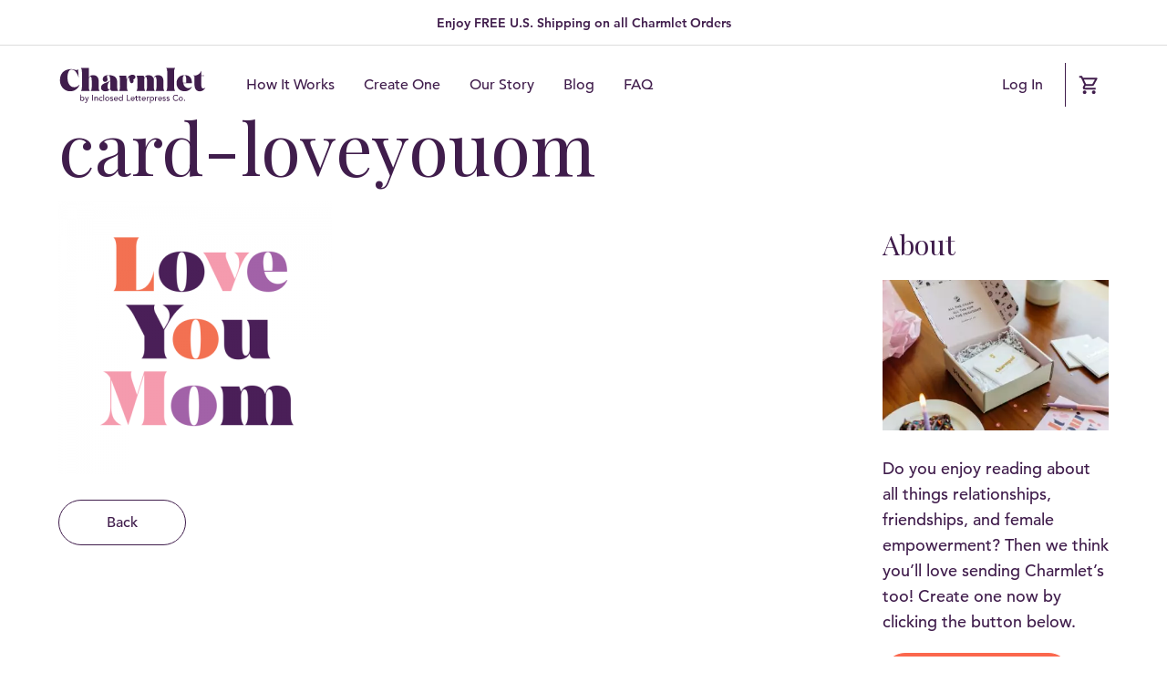

--- FILE ---
content_type: text/html; charset=UTF-8
request_url: https://charmlet.co/?attachment_id=283
body_size: 25288
content:
<!DOCTYPE html>
<html lang="en-US" class="enable-global-alert not-logged-in">

	<head>
		
			
		<meta charset="UTF-8"> 
		<meta name="viewport" content="width=device-width, initial-scale=1.0, maximum-scale=1.0, user-scalable=no">
		<meta http-equiv="X-UA-Compatible" content="IE=edge,chrome=1">
		<meta name="facebook-domain-verification" content="s7cbrn3ck7m3tzcymfy1f317cxc3b4">
		
		<title>card-loveyouom - Charmlet.co</title>
		
		<script>/*! modernizr 3.6.0 (Custom Build) | MIT *
 * https://modernizr.com/download/?-touchevents-setclasses !*/
!function(e,n,t){function o(e,n){return typeof e===n}function s(){var e,n,t,s,a,i,r;for(var l in c)if(c.hasOwnProperty(l)){if(e=[],n=c[l],n.name&&(e.push(n.name.toLowerCase()),n.options&&n.options.aliases&&n.options.aliases.length))for(t=0;t<n.options.aliases.length;t++)e.push(n.options.aliases[t].toLowerCase());for(s=o(n.fn,"function")?n.fn():n.fn,a=0;a<e.length;a++)i=e[a],r=i.split("."),1===r.length?Modernizr[r[0]]=s:(!Modernizr[r[0]]||Modernizr[r[0]]instanceof Boolean||(Modernizr[r[0]]=new Boolean(Modernizr[r[0]])),Modernizr[r[0]][r[1]]=s),f.push((s?"":"no-")+r.join("-"))}}function a(e){var n=u.className,t=Modernizr._config.classPrefix||"";if(p&&(n=n.baseVal),Modernizr._config.enableJSClass){var o=new RegExp("(^|\\s)"+t+"no-js(\\s|$)");n=n.replace(o,"$1"+t+"js$2")}Modernizr._config.enableClasses&&(n+=" "+t+e.join(" "+t),p?u.className.baseVal=n:u.className=n)}function i(){return"function"!=typeof n.createElement?n.createElement(arguments[0]):p?n.createElementNS.call(n,"http://www.w3.org/2000/svg",arguments[0]):n.createElement.apply(n,arguments)}function r(){var e=n.body;return e||(e=i(p?"svg":"body"),e.fake=!0),e}function l(e,t,o,s){var a,l,f,c,d="modernizr",p=i("div"),h=r();if(parseInt(o,10))for(;o--;)f=i("div"),f.id=s?s[o]:d+(o+1),p.appendChild(f);return a=i("style"),a.type="text/css",a.id="s"+d,(h.fake?h:p).appendChild(a),h.appendChild(p),a.styleSheet?a.styleSheet.cssText=e:a.appendChild(n.createTextNode(e)),p.id=d,h.fake&&(h.style.background="",h.style.overflow="hidden",c=u.style.overflow,u.style.overflow="hidden",u.appendChild(h)),l=t(p,e),h.fake?(h.parentNode.removeChild(h),u.style.overflow=c,u.offsetHeight):p.parentNode.removeChild(p),!!l}var f=[],c=[],d={_version:"3.6.0",_config:{classPrefix:"",enableClasses:!0,enableJSClass:!0,usePrefixes:!0},_q:[],on:function(e,n){var t=this;setTimeout(function(){n(t[e])},0)},addTest:function(e,n,t){c.push({name:e,fn:n,options:t})},addAsyncTest:function(e){c.push({name:null,fn:e})}},Modernizr=function(){};Modernizr.prototype=d,Modernizr=new Modernizr;var u=n.documentElement,p="svg"===u.nodeName.toLowerCase(),h=d._config.usePrefixes?" -webkit- -moz- -o- -ms- ".split(" "):["",""];d._prefixes=h;var m=d.testStyles=l;Modernizr.addTest("touchevents",function(){var t;if("ontouchstart"in e||e.DocumentTouch&&n instanceof DocumentTouch)t=!0;else{var o=["@media (",h.join("touch-enabled),("),"heartz",")","{#modernizr{top:9px;position:absolute}}"].join("");m(o,function(e){t=9===e.offsetTop})}return t}),s(),a(f),delete d.addTest,delete d.addAsyncTest;for(var v=0;v<Modernizr._q.length;v++)Modernizr._q[v]();e.Modernizr=Modernizr}(window,document);</script>		<script>
	
	WebFontConfig = {
		google: {
			families: ['Playfair+Display']
		}
	};
	
	(function(d) {
		var wf = d.createElement('script'), s = d.scripts[0];
		wf.src = 'https://ajax.googleapis.com/ajax/libs/webfont/1.6.26/webfont.js';
		wf.async = true;
		s.parentNode.insertBefore(wf, s);
	})(document);
	
</script>
		
		<meta name='robots' content='index, follow, max-image-preview:large, max-snippet:-1, max-video-preview:-1' />

<!-- Google Tag Manager for WordPress by gtm4wp.com -->
<script data-cfasync="false" data-pagespeed-no-defer>
	var gtm4wp_datalayer_name = "dataLayer";
	var dataLayer = dataLayer || [];
	const gtm4wp_use_sku_instead = 1;
	const gtm4wp_currency = 'USD';
	const gtm4wp_product_per_impression = 10;
	const gtm4wp_clear_ecommerce = false;
	const gtm4wp_datalayer_max_timeout = 2000;
</script>
<!-- End Google Tag Manager for WordPress by gtm4wp.com --><script>window._wca = window._wca || [];</script>

	<!-- This site is optimized with the Yoast SEO plugin v26.6 - https://yoast.com/wordpress/plugins/seo/ -->
	<link rel="canonical" href="https://charmlet.co/" />
	<meta property="og:locale" content="en_US" />
	<meta property="og:type" content="article" />
	<meta property="og:title" content="card-loveyouom - Charmlet.co" />
	<meta property="og:url" content="https://charmlet.co/" />
	<meta property="og:site_name" content="Charmlet.co" />
	<meta property="og:image" content="https://charmlet.co" />
	<meta property="og:image:width" content="500" />
	<meta property="og:image:height" content="500" />
	<meta property="og:image:type" content="image/png" />
	<meta name="twitter:card" content="summary_large_image" />
	<script type="application/ld+json" class="yoast-schema-graph">{"@context":"https://schema.org","@graph":[{"@type":"WebPage","@id":"https://charmlet.co/","url":"https://charmlet.co/","name":"card-loveyouom - Charmlet.co","isPartOf":{"@id":"https://charmlet.co/#website"},"primaryImageOfPage":{"@id":"https://charmlet.co/#primaryimage"},"image":{"@id":"https://charmlet.co/#primaryimage"},"thumbnailUrl":"https://charmlet.co/wp-content/uploads/2020/04/card-loveyouom.png","datePublished":"2020-04-29T20:57:22+00:00","breadcrumb":{"@id":"https://charmlet.co/#breadcrumb"},"inLanguage":"en-US","potentialAction":[{"@type":"ReadAction","target":["https://charmlet.co/"]}]},{"@type":"ImageObject","inLanguage":"en-US","@id":"https://charmlet.co/#primaryimage","url":"https://charmlet.co/wp-content/uploads/2020/04/card-loveyouom.png","contentUrl":"https://charmlet.co/wp-content/uploads/2020/04/card-loveyouom.png","width":500,"height":500},{"@type":"BreadcrumbList","@id":"https://charmlet.co/#breadcrumb","itemListElement":[{"@type":"ListItem","position":1,"name":"Home","item":"https://charmlet.co/"},{"@type":"ListItem","position":2,"name":"!!!","item":"https://charmlet.co/card/its-your-day-2-2/"},{"@type":"ListItem","position":3,"name":"card-loveyouom"}]},{"@type":"WebSite","@id":"https://charmlet.co/#website","url":"https://charmlet.co/","name":"Charmlet.co","description":"","potentialAction":[{"@type":"SearchAction","target":{"@type":"EntryPoint","urlTemplate":"https://charmlet.co/?s={search_term_string}"},"query-input":{"@type":"PropertyValueSpecification","valueRequired":true,"valueName":"search_term_string"}}],"inLanguage":"en-US"}]}</script>
	<!-- / Yoast SEO plugin. -->


<link rel='dns-prefetch' href='//static.klaviyo.com' />
<link rel='dns-prefetch' href='//connect.livechatinc.com' />
<link rel='dns-prefetch' href='//stats.wp.com' />
<link rel='dns-prefetch' href='//capi-automation.s3.us-east-2.amazonaws.com' />
<link rel="alternate" title="oEmbed (JSON)" type="application/json+oembed" href="https://charmlet.co/wp-json/oembed/1.0/embed?url=https%3A%2F%2Fcharmlet.co%2F%3Fattachment_id%3D283" />
<link rel="alternate" title="oEmbed (XML)" type="text/xml+oembed" href="https://charmlet.co/wp-json/oembed/1.0/embed?url=https%3A%2F%2Fcharmlet.co%2F%3Fattachment_id%3D283&#038;format=xml" />
<style id='wp-img-auto-sizes-contain-inline-css' type='text/css'>
img:is([sizes=auto i],[sizes^="auto," i]){contain-intrinsic-size:3000px 1500px}
/*# sourceURL=wp-img-auto-sizes-contain-inline-css */
</style>
<link rel='stylesheet' id='wcms-block-multiple-addresses-css' href='https://charmlet.co/wp-content/plugins/woocommerce-shipping-multiple-addresses/dist/style-wcms-block-multiple-addresses.css?ver=4.3.2' type='text/css' media='all' />
<link rel='stylesheet' id='wcms-duplicate-cart-button-css' href='https://charmlet.co/wp-content/plugins/woocommerce-shipping-multiple-addresses/dist/style-wcms-duplicate-cart-button.css?ver=4.3.2' type='text/css' media='all' />
<style id='classic-theme-styles-inline-css' type='text/css'>
/*! This file is auto-generated */
.wp-block-button__link{color:#fff;background-color:#32373c;border-radius:9999px;box-shadow:none;text-decoration:none;padding:calc(.667em + 2px) calc(1.333em + 2px);font-size:1.125em}.wp-block-file__button{background:#32373c;color:#fff;text-decoration:none}
/*# sourceURL=/wp-includes/css/classic-themes.min.css */
</style>
<link rel='stylesheet' id='mediaelement-css' href='https://charmlet.co/wp-includes/js/mediaelement/mediaelementplayer-legacy.min.css?ver=4.2.17' type='text/css' media='all' />
<link rel='stylesheet' id='wp-mediaelement-css' href='https://charmlet.co/wp-includes/js/mediaelement/wp-mediaelement.min.css?ver=6.9' type='text/css' media='all' />
<style id='jetpack-sharing-buttons-style-inline-css' type='text/css'>
.jetpack-sharing-buttons__services-list{display:flex;flex-direction:row;flex-wrap:wrap;gap:0;list-style-type:none;margin:5px;padding:0}.jetpack-sharing-buttons__services-list.has-small-icon-size{font-size:12px}.jetpack-sharing-buttons__services-list.has-normal-icon-size{font-size:16px}.jetpack-sharing-buttons__services-list.has-large-icon-size{font-size:24px}.jetpack-sharing-buttons__services-list.has-huge-icon-size{font-size:36px}@media print{.jetpack-sharing-buttons__services-list{display:none!important}}.editor-styles-wrapper .wp-block-jetpack-sharing-buttons{gap:0;padding-inline-start:0}ul.jetpack-sharing-buttons__services-list.has-background{padding:1.25em 2.375em}
/*# sourceURL=https://charmlet.co/wp-content/plugins/jetpack/_inc/blocks/sharing-buttons/view.css */
</style>
<style id='global-styles-inline-css' type='text/css'>
:root{--wp--preset--aspect-ratio--square: 1;--wp--preset--aspect-ratio--4-3: 4/3;--wp--preset--aspect-ratio--3-4: 3/4;--wp--preset--aspect-ratio--3-2: 3/2;--wp--preset--aspect-ratio--2-3: 2/3;--wp--preset--aspect-ratio--16-9: 16/9;--wp--preset--aspect-ratio--9-16: 9/16;--wp--preset--color--black: #000000;--wp--preset--color--cyan-bluish-gray: #abb8c3;--wp--preset--color--white: #ffffff;--wp--preset--color--pale-pink: #f78da7;--wp--preset--color--vivid-red: #cf2e2e;--wp--preset--color--luminous-vivid-orange: #ff6900;--wp--preset--color--luminous-vivid-amber: #fcb900;--wp--preset--color--light-green-cyan: #7bdcb5;--wp--preset--color--vivid-green-cyan: #00d084;--wp--preset--color--pale-cyan-blue: #8ed1fc;--wp--preset--color--vivid-cyan-blue: #0693e3;--wp--preset--color--vivid-purple: #9b51e0;--wp--preset--color--light-gray: #f5f5f5;--wp--preset--color--medium-gray: #999;--wp--preset--color--dark-gray: #333;--wp--preset--gradient--vivid-cyan-blue-to-vivid-purple: linear-gradient(135deg,rgb(6,147,227) 0%,rgb(155,81,224) 100%);--wp--preset--gradient--light-green-cyan-to-vivid-green-cyan: linear-gradient(135deg,rgb(122,220,180) 0%,rgb(0,208,130) 100%);--wp--preset--gradient--luminous-vivid-amber-to-luminous-vivid-orange: linear-gradient(135deg,rgb(252,185,0) 0%,rgb(255,105,0) 100%);--wp--preset--gradient--luminous-vivid-orange-to-vivid-red: linear-gradient(135deg,rgb(255,105,0) 0%,rgb(207,46,46) 100%);--wp--preset--gradient--very-light-gray-to-cyan-bluish-gray: linear-gradient(135deg,rgb(238,238,238) 0%,rgb(169,184,195) 100%);--wp--preset--gradient--cool-to-warm-spectrum: linear-gradient(135deg,rgb(74,234,220) 0%,rgb(151,120,209) 20%,rgb(207,42,186) 40%,rgb(238,44,130) 60%,rgb(251,105,98) 80%,rgb(254,248,76) 100%);--wp--preset--gradient--blush-light-purple: linear-gradient(135deg,rgb(255,206,236) 0%,rgb(152,150,240) 100%);--wp--preset--gradient--blush-bordeaux: linear-gradient(135deg,rgb(254,205,165) 0%,rgb(254,45,45) 50%,rgb(107,0,62) 100%);--wp--preset--gradient--luminous-dusk: linear-gradient(135deg,rgb(255,203,112) 0%,rgb(199,81,192) 50%,rgb(65,88,208) 100%);--wp--preset--gradient--pale-ocean: linear-gradient(135deg,rgb(255,245,203) 0%,rgb(182,227,212) 50%,rgb(51,167,181) 100%);--wp--preset--gradient--electric-grass: linear-gradient(135deg,rgb(202,248,128) 0%,rgb(113,206,126) 100%);--wp--preset--gradient--midnight: linear-gradient(135deg,rgb(2,3,129) 0%,rgb(40,116,252) 100%);--wp--preset--font-size--small: 13px;--wp--preset--font-size--medium: 20px;--wp--preset--font-size--large: 36px;--wp--preset--font-size--x-large: 42px;--wp--preset--spacing--20: 0.44rem;--wp--preset--spacing--30: 0.67rem;--wp--preset--spacing--40: 1rem;--wp--preset--spacing--50: 1.5rem;--wp--preset--spacing--60: 2.25rem;--wp--preset--spacing--70: 3.38rem;--wp--preset--spacing--80: 5.06rem;--wp--preset--shadow--natural: 6px 6px 9px rgba(0, 0, 0, 0.2);--wp--preset--shadow--deep: 12px 12px 50px rgba(0, 0, 0, 0.4);--wp--preset--shadow--sharp: 6px 6px 0px rgba(0, 0, 0, 0.2);--wp--preset--shadow--outlined: 6px 6px 0px -3px rgb(255, 255, 255), 6px 6px rgb(0, 0, 0);--wp--preset--shadow--crisp: 6px 6px 0px rgb(0, 0, 0);}:where(.is-layout-flex){gap: 0.5em;}:where(.is-layout-grid){gap: 0.5em;}body .is-layout-flex{display: flex;}.is-layout-flex{flex-wrap: wrap;align-items: center;}.is-layout-flex > :is(*, div){margin: 0;}body .is-layout-grid{display: grid;}.is-layout-grid > :is(*, div){margin: 0;}:where(.wp-block-columns.is-layout-flex){gap: 2em;}:where(.wp-block-columns.is-layout-grid){gap: 2em;}:where(.wp-block-post-template.is-layout-flex){gap: 1.25em;}:where(.wp-block-post-template.is-layout-grid){gap: 1.25em;}.has-black-color{color: var(--wp--preset--color--black) !important;}.has-cyan-bluish-gray-color{color: var(--wp--preset--color--cyan-bluish-gray) !important;}.has-white-color{color: var(--wp--preset--color--white) !important;}.has-pale-pink-color{color: var(--wp--preset--color--pale-pink) !important;}.has-vivid-red-color{color: var(--wp--preset--color--vivid-red) !important;}.has-luminous-vivid-orange-color{color: var(--wp--preset--color--luminous-vivid-orange) !important;}.has-luminous-vivid-amber-color{color: var(--wp--preset--color--luminous-vivid-amber) !important;}.has-light-green-cyan-color{color: var(--wp--preset--color--light-green-cyan) !important;}.has-vivid-green-cyan-color{color: var(--wp--preset--color--vivid-green-cyan) !important;}.has-pale-cyan-blue-color{color: var(--wp--preset--color--pale-cyan-blue) !important;}.has-vivid-cyan-blue-color{color: var(--wp--preset--color--vivid-cyan-blue) !important;}.has-vivid-purple-color{color: var(--wp--preset--color--vivid-purple) !important;}.has-black-background-color{background-color: var(--wp--preset--color--black) !important;}.has-cyan-bluish-gray-background-color{background-color: var(--wp--preset--color--cyan-bluish-gray) !important;}.has-white-background-color{background-color: var(--wp--preset--color--white) !important;}.has-pale-pink-background-color{background-color: var(--wp--preset--color--pale-pink) !important;}.has-vivid-red-background-color{background-color: var(--wp--preset--color--vivid-red) !important;}.has-luminous-vivid-orange-background-color{background-color: var(--wp--preset--color--luminous-vivid-orange) !important;}.has-luminous-vivid-amber-background-color{background-color: var(--wp--preset--color--luminous-vivid-amber) !important;}.has-light-green-cyan-background-color{background-color: var(--wp--preset--color--light-green-cyan) !important;}.has-vivid-green-cyan-background-color{background-color: var(--wp--preset--color--vivid-green-cyan) !important;}.has-pale-cyan-blue-background-color{background-color: var(--wp--preset--color--pale-cyan-blue) !important;}.has-vivid-cyan-blue-background-color{background-color: var(--wp--preset--color--vivid-cyan-blue) !important;}.has-vivid-purple-background-color{background-color: var(--wp--preset--color--vivid-purple) !important;}.has-black-border-color{border-color: var(--wp--preset--color--black) !important;}.has-cyan-bluish-gray-border-color{border-color: var(--wp--preset--color--cyan-bluish-gray) !important;}.has-white-border-color{border-color: var(--wp--preset--color--white) !important;}.has-pale-pink-border-color{border-color: var(--wp--preset--color--pale-pink) !important;}.has-vivid-red-border-color{border-color: var(--wp--preset--color--vivid-red) !important;}.has-luminous-vivid-orange-border-color{border-color: var(--wp--preset--color--luminous-vivid-orange) !important;}.has-luminous-vivid-amber-border-color{border-color: var(--wp--preset--color--luminous-vivid-amber) !important;}.has-light-green-cyan-border-color{border-color: var(--wp--preset--color--light-green-cyan) !important;}.has-vivid-green-cyan-border-color{border-color: var(--wp--preset--color--vivid-green-cyan) !important;}.has-pale-cyan-blue-border-color{border-color: var(--wp--preset--color--pale-cyan-blue) !important;}.has-vivid-cyan-blue-border-color{border-color: var(--wp--preset--color--vivid-cyan-blue) !important;}.has-vivid-purple-border-color{border-color: var(--wp--preset--color--vivid-purple) !important;}.has-vivid-cyan-blue-to-vivid-purple-gradient-background{background: var(--wp--preset--gradient--vivid-cyan-blue-to-vivid-purple) !important;}.has-light-green-cyan-to-vivid-green-cyan-gradient-background{background: var(--wp--preset--gradient--light-green-cyan-to-vivid-green-cyan) !important;}.has-luminous-vivid-amber-to-luminous-vivid-orange-gradient-background{background: var(--wp--preset--gradient--luminous-vivid-amber-to-luminous-vivid-orange) !important;}.has-luminous-vivid-orange-to-vivid-red-gradient-background{background: var(--wp--preset--gradient--luminous-vivid-orange-to-vivid-red) !important;}.has-very-light-gray-to-cyan-bluish-gray-gradient-background{background: var(--wp--preset--gradient--very-light-gray-to-cyan-bluish-gray) !important;}.has-cool-to-warm-spectrum-gradient-background{background: var(--wp--preset--gradient--cool-to-warm-spectrum) !important;}.has-blush-light-purple-gradient-background{background: var(--wp--preset--gradient--blush-light-purple) !important;}.has-blush-bordeaux-gradient-background{background: var(--wp--preset--gradient--blush-bordeaux) !important;}.has-luminous-dusk-gradient-background{background: var(--wp--preset--gradient--luminous-dusk) !important;}.has-pale-ocean-gradient-background{background: var(--wp--preset--gradient--pale-ocean) !important;}.has-electric-grass-gradient-background{background: var(--wp--preset--gradient--electric-grass) !important;}.has-midnight-gradient-background{background: var(--wp--preset--gradient--midnight) !important;}.has-small-font-size{font-size: var(--wp--preset--font-size--small) !important;}.has-medium-font-size{font-size: var(--wp--preset--font-size--medium) !important;}.has-large-font-size{font-size: var(--wp--preset--font-size--large) !important;}.has-x-large-font-size{font-size: var(--wp--preset--font-size--x-large) !important;}
:where(.wp-block-post-template.is-layout-flex){gap: 1.25em;}:where(.wp-block-post-template.is-layout-grid){gap: 1.25em;}
:where(.wp-block-term-template.is-layout-flex){gap: 1.25em;}:where(.wp-block-term-template.is-layout-grid){gap: 1.25em;}
:where(.wp-block-columns.is-layout-flex){gap: 2em;}:where(.wp-block-columns.is-layout-grid){gap: 2em;}
:root :where(.wp-block-pullquote){font-size: 1.5em;line-height: 1.6;}
/*# sourceURL=global-styles-inline-css */
</style>
<style id='woocommerce-inline-inline-css' type='text/css'>
.woocommerce form .form-row .required { visibility: visible; }
/*# sourceURL=woocommerce-inline-inline-css */
</style>
<link rel='stylesheet' id='remodal-css-css' href='https://charmlet.co/wp-content/themes/plumbweb-child/_assets/scss/_vendor/remodal.css?ver=1732502310' type='text/css' media='all' />
<link rel='stylesheet' id='main-css-css' href='https://charmlet.co/wp-content/themes/plumbweb-child/_assets/_dist/main.css?ver=1732502310' type='text/css' media='all' />
<script type="text/javascript" src="https://charmlet.co/wp-includes/js/jquery/jquery.min.js?ver=3.7.1" id="jquery-core-js"></script>
<script type="text/javascript" id="cartbounty-js-extra">
/* <![CDATA[ */
var cartbounty_co = {"save_custom_fields":"1","checkout_fields":"#email, #billing_email, #billing-country, #billing_country, #billing-first_name, #billing_first_name, #billing-last_name, #billing_last_name, #billing-company, #billing_company, #billing-address_1, #billing_address_1, #billing-address_2, #billing_address_2, #billing-city, #billing_city, #billing-state, #billing_state, #billing-postcode, #billing_postcode, #billing-phone, #billing_phone, #shipping-country, #shipping_country, #shipping-first_name, #shipping_first_name, #shipping-last_name, #shipping_last_name, #shipping-company, #shipping_company, #shipping-address_1, #shipping_address_1, #shipping-address_2, #shipping_address_2, #shipping-city, #shipping_city, #shipping-state, #shipping_state, #shipping-postcode, #shipping_postcode, #shipping-phone, #checkbox-control-1, #ship-to-different-address-checkbox, #checkbox-control-0, #createaccount, #checkbox-control-2, #order-notes textarea, #order_comments","custom_email_selectors":".cartbounty-custom-email-field, .login #username, .wpforms-container input[type=\"email\"], .sgpb-form input[type=\"email\"], .pum-container input[type=\"email\"], .nf-form-cont input[type=\"email\"], .wpcf7 input[type=\"email\"], .fluentform input[type=\"email\"], .sib_signup_form input[type=\"email\"], .mailpoet_form input[type=\"email\"], .tnp input[type=\"email\"], .om-element input[type=\"email\"], .om-holder input[type=\"email\"], .poptin-popup input[type=\"email\"], .gform_wrapper input[type=\"email\"], .paoc-popup input[type=\"email\"], .ays-pb-form input[type=\"email\"], .hustle-form input[type=\"email\"], .et_pb_section input[type=\"email\"], .brave_form_form input[type=\"email\"], .ppsPopupShell input[type=\"email\"], .xoo-el-container input[type=\"email\"], .xoo-el-container input[name=\"xoo-el-username\"]","custom_phone_selectors":".cartbounty-custom-phone-field, .wpforms-container input[type=\"tel\"], .sgpb-form input[type=\"tel\"], .nf-form-cont input[type=\"tel\"], .wpcf7 input[type=\"tel\"], .fluentform input[type=\"tel\"], .om-element input[type=\"tel\"], .om-holder input[type=\"tel\"], .poptin-popup input[type=\"tel\"], .gform_wrapper input[type=\"tel\"], .paoc-popup input[type=\"tel\"], .ays-pb-form input[type=\"tel\"], .hustle-form input[name=\"phone\"], .et_pb_section input[type=\"tel\"], .xoo-el-container input[type=\"tel\"]","custom_button_selectors":".cartbounty-add-to-cart, .add_to_cart_button, .ajax_add_to_cart, .single_add_to_cart_button, .yith-wfbt-submit-button","consent_field":"","email_validation":"^[^\\s@]+@[^\\s@]+\\.[^\\s@]{2,}$","phone_validation":"^[+0-9\\s]\\s?\\d[0-9\\s-.]{6,30}$","nonce":"9f46764940","ajaxurl":"https://charmlet.co/wp-admin/admin-ajax.php"};
//# sourceURL=cartbounty-js-extra
/* ]]> */
</script>
<script type="text/javascript" src="https://charmlet.co/wp-content/plugins/woo-save-abandoned-carts/public/js/cartbounty-public.js?ver=8.10" id="cartbounty-js"></script>
<script type="text/javascript" src="https://charmlet.co/wp-content/plugins/woocommerce/assets/js/jquery-blockui/jquery.blockUI.min.js?ver=2.7.0-wc.10.4.3" id="wc-jquery-blockui-js" defer="defer" data-wp-strategy="defer"></script>
<script type="text/javascript" id="wc-add-to-cart-js-extra">
/* <![CDATA[ */
var wc_add_to_cart_params = {"ajax_url":"/wp-admin/admin-ajax.php","wc_ajax_url":"/?wc-ajax=%%endpoint%%","i18n_view_cart":"View cart","cart_url":"https://charmlet.co/cart/","is_cart":"","cart_redirect_after_add":"no"};
//# sourceURL=wc-add-to-cart-js-extra
/* ]]> */
</script>
<script type="text/javascript" src="https://charmlet.co/wp-content/plugins/woocommerce/assets/js/frontend/add-to-cart.min.js?ver=10.4.3" id="wc-add-to-cart-js" defer="defer" data-wp-strategy="defer"></script>
<script type="text/javascript" src="https://charmlet.co/wp-content/plugins/woocommerce/assets/js/js-cookie/js.cookie.min.js?ver=2.1.4-wc.10.4.3" id="wc-js-cookie-js" defer="defer" data-wp-strategy="defer"></script>
<script type="text/javascript" id="woocommerce-js-extra">
/* <![CDATA[ */
var woocommerce_params = {"ajax_url":"/wp-admin/admin-ajax.php","wc_ajax_url":"/?wc-ajax=%%endpoint%%","i18n_password_show":"Show password","i18n_password_hide":"Hide password"};
//# sourceURL=woocommerce-js-extra
/* ]]> */
</script>
<script type="text/javascript" src="https://charmlet.co/wp-content/plugins/woocommerce/assets/js/frontend/woocommerce.min.js?ver=10.4.3" id="woocommerce-js" defer="defer" data-wp-strategy="defer"></script>
<script type="text/javascript" id="text-connect-js-extra">
/* <![CDATA[ */
var textConnect = {"addons":["woocommerce"],"ajax_url":"https://charmlet.co/wp-admin/admin-ajax.php","visitor":null};
//# sourceURL=text-connect-js-extra
/* ]]> */
</script>
<script type="text/javascript" src="https://charmlet.co/wp-content/plugins/wp-live-chat-software-for-wordpress/includes/js/textConnect.js?ver=5.0.10" id="text-connect-js"></script>
<script type="text/javascript" src="https://charmlet.co/wp-content/plugins/wp-retina-2x/app/picturefill.min.js?ver=1766412265" id="wr2x-picturefill-js-js"></script>
<script type="text/javascript" id="WCPAY_ASSETS-js-extra">
/* <![CDATA[ */
var wcpayAssets = {"url":"https://charmlet.co/wp-content/plugins/woocommerce-payments/dist/"};
//# sourceURL=WCPAY_ASSETS-js-extra
/* ]]> */
</script>
<script type="text/javascript" src="https://stats.wp.com/s-202605.js" id="woocommerce-analytics-js" defer="defer" data-wp-strategy="defer"></script>
<script type="text/javascript" id="wc-settings-dep-in-header-js-after">
/* <![CDATA[ */
console.warn( "Scripts that have a dependency on [wc-settings, wc-blocks-checkout] must be loaded in the footer, klaviyo-klaviyo-checkout-block-editor-script was registered to load in the header, but has been switched to load in the footer instead. See https://github.com/woocommerce/woocommerce-gutenberg-products-block/pull/5059" );
console.warn( "Scripts that have a dependency on [wc-settings, wc-blocks-checkout] must be loaded in the footer, klaviyo-klaviyo-checkout-block-view-script was registered to load in the header, but has been switched to load in the footer instead. See https://github.com/woocommerce/woocommerce-gutenberg-products-block/pull/5059" );
//# sourceURL=wc-settings-dep-in-header-js-after
/* ]]> */
</script>
<link rel="https://api.w.org/" href="https://charmlet.co/wp-json/" /><link rel="alternate" title="JSON" type="application/json" href="https://charmlet.co/wp-json/wp/v2/media/283" /><link rel="EditURI" type="application/rsd+xml" title="RSD" href="https://charmlet.co/xmlrpc.php?rsd" />
<meta name="generator" content="WordPress 6.9" />
<meta name="generator" content="WooCommerce 10.4.3" />
<link rel='shortlink' href='https://charmlet.co/?p=283' />
<!-- Stream WordPress user activity plugin v4.1.1 -->
	<style>img#wpstats{display:none}</style>
		
<!-- Google Tag Manager for WordPress by gtm4wp.com -->
<!-- GTM Container placement set to manual -->
<script data-cfasync="false" data-pagespeed-no-defer type="text/javascript">
	var dataLayer_content = {"pagePostType":"attachment","pagePostType2":"single-attachment","pagePostAuthor":"plumb","cartContent":{"totals":{"applied_coupons":[],"discount_total":0,"subtotal":0,"total":0},"items":[]}};
	dataLayer.push( dataLayer_content );
</script>
<script data-cfasync="false" data-pagespeed-no-defer type="text/javascript">
(function(w,d,s,l,i){w[l]=w[l]||[];w[l].push({'gtm.start':
new Date().getTime(),event:'gtm.js'});var f=d.getElementsByTagName(s)[0],
j=d.createElement(s),dl=l!='dataLayer'?'&l='+l:'';j.async=true;j.src=
'//www.googletagmanager.com/gtm.js?id='+i+dl;f.parentNode.insertBefore(j,f);
})(window,document,'script','dataLayer','GTM-KXPH69B');
</script>
<!-- End Google Tag Manager for WordPress by gtm4wp.com -->	<noscript><style>.woocommerce-product-gallery{ opacity: 1 !important; }</style></noscript>
				<script  type="text/javascript">
				!function(f,b,e,v,n,t,s){if(f.fbq)return;n=f.fbq=function(){n.callMethod?
					n.callMethod.apply(n,arguments):n.queue.push(arguments)};if(!f._fbq)f._fbq=n;
					n.push=n;n.loaded=!0;n.version='2.0';n.queue=[];t=b.createElement(e);t.async=!0;
					t.src=v;s=b.getElementsByTagName(e)[0];s.parentNode.insertBefore(t,s)}(window,
					document,'script','https://connect.facebook.net/en_US/fbevents.js');
			</script>
			<!-- WooCommerce Facebook Integration Begin -->
			<script  type="text/javascript">

				fbq('init', '340153727166529', {}, {
    "agent": "woocommerce_6-10.4.3-3.5.15"
});

				document.addEventListener( 'DOMContentLoaded', function() {
					// Insert placeholder for events injected when a product is added to the cart through AJAX.
					document.body.insertAdjacentHTML( 'beforeend', '<div class=\"wc-facebook-pixel-event-placeholder\"></div>' );
				}, false );

			</script>
			<!-- WooCommerce Facebook Integration End -->
			<style>main .wp-block-columns{flex-wrap:nowrap;}</style>
	</head>
		
	<body id="page" class="attachment wp-singular attachment-template-default single single-attachment postid-283 attachmentid-283 attachment-png wp-theme-plumbweb wp-child-theme-plumbweb-child theme-plumbweb woocommerce-no-js">
		
		
<!-- GTM Container placement set to manual -->
<!-- Google Tag Manager (noscript) -->
				<noscript><iframe src="https://www.googletagmanager.com/ns.html?id=GTM-KXPH69B" height="0" width="0" style="display:none;visibility:hidden" aria-hidden="true"></iframe></noscript>
<!-- End Google Tag Manager (noscript) -->		
				
		<noscript>
			<style>
				body{
					opacity: 1 !important;
				}
			</style>
		</noscript>
		
		<div id="full-page">
			
						<div id="global-alert" class="mobile-sticky">
				<div class="container wide">
					<p style="text-align: center;"><strong>Enjoy FREE U.S. Shipping on all Charmlet Orders</strong></p>
				</div>
			</div>
						
<header class="main top">
	
	<div class="container wide">
		
		<a href="/" class="logo">
			<svg width="161" height="40" viewBox="0 0 161 40" fill="none" xmlns="http://www.w3.org/2000/svg">
<path d="M21.814 19.0803C18.1887 23.2632 10.6992 22.9047 9.22521 14.0209C8.30894 8.40372 9.90245 2.22885 13.4082 2.22885C18.8261 2.22885 21.2562 11.0729 21.2562 11.0729L20.6188 1.75079C20.6188 1.75079 20.2603 3.42398 17.2725 2.58739C14.4041 1.79063 13.3285 1.83047 12.97 1.83047C6.63575 1.83047 0.739746 5.3362 0.739746 13.981C0.739746 22.1079 6.95445 26.1316 11.735 26.1316C16.5155 26.1316 20.3798 23.7015 22.2522 19.0803H21.814Z" fill="#401D4C"/>
<path d="M34.4425 25.7731H44.402C44.402 25.7731 43.2068 24.8568 43.2068 21.4307V15.0168C43.2068 11.3119 41.4141 8.4436 37.1913 8.4436C35.5978 8.4436 33.4466 8.84198 32.4506 11.1526V0.515869H23.6863C23.6863 0.515869 24.8814 1.43214 24.8814 4.85819V21.4307C24.8814 24.8568 23.6863 25.7731 23.6863 25.7731H33.6457C33.6457 25.7731 32.4506 24.8568 32.4506 21.4307V12.9453C32.4506 11.3119 33.2872 10.0371 34.1238 10.077C35.5181 10.1168 35.6376 12.7063 35.6376 14.6981V21.4307C35.6376 24.8568 34.4425 25.7731 34.4425 25.7731Z" fill="#401D4C"/>
<path d="M63.5242 21.4308C63.5242 19.4389 63.5242 17.4868 63.5242 15.7738C63.5242 9.16073 57.6282 8.40381 54.0428 8.40381C51.0151 8.40381 47.8281 9.43959 47.7086 12.8258C47.6289 15.4551 49.5411 16.0128 51.0948 15.734C52.3696 15.4551 53.6444 14.1006 52.6086 11.312C51.8119 9.12089 52.768 8.68267 53.8436 8.68267C55.4371 8.68267 55.9152 11.5908 55.9152 14.4193C51.7322 17.4072 45.8362 17.0486 45.8362 22.2674C45.8362 27.3268 54.2818 27.0878 55.9152 23.4625C56.1542 25.0959 56.7517 25.7731 58.4249 25.7731C58.7835 25.7731 64.6795 25.7731 64.6795 25.7731C64.6795 25.7731 63.5242 24.8568 63.5242 21.4308ZM55.955 21.869C55.955 23.3032 55.3176 24.4186 54.481 24.2991C52.5289 23.9406 51.9712 16.8893 55.955 14.8974C55.955 15.2161 55.955 21.2714 55.955 21.869Z" fill="#401D4C"/>
<path d="M105.474 25.7731H115.433C115.433 25.7731 114.238 24.8568 114.238 21.4307V15.0168C114.238 11.3518 112.644 8.4436 108.422 8.4436C106.828 8.4436 104.119 8.84198 103.521 12.1485H103.362C102.605 9.51923 100.613 8.4436 97.8645 8.4436C96.271 8.4436 94.2392 8.84198 93.2433 11.1526L92.4864 8.88182H84.5188C84.5188 8.88182 85.7139 9.79809 85.7139 13.2241V21.5104C85.7139 24.9365 84.5188 25.8527 84.5188 25.8527H94.4783C94.4783 25.8527 93.2831 24.9365 93.2831 21.5104C93.2831 18.3234 93.2831 14.2998 93.2831 13.025C93.2831 11.3916 94.0002 10.1168 94.8368 10.1566C96.2311 10.2761 96.1913 13.7819 96.1913 14.7778V21.5104C96.1913 24.9365 94.9962 25.8527 94.9962 25.8527H104.956C104.956 25.8527 103.76 24.9365 103.76 21.5104C103.76 18.3234 103.76 14.2998 103.76 13.025C103.76 11.4713 104.517 9.95744 105.354 10.1566C106.589 10.4753 106.708 12.8258 106.708 14.738V21.5104C106.669 24.8568 105.474 25.7731 105.474 25.7731Z" fill="#401D4C"/>
<path d="M125.99 21.4307V4.89803C125.99 1.43214 127.185 0.515869 127.185 0.515869H117.226C117.226 0.515869 118.421 1.43214 118.421 4.89803V21.4307C118.421 24.8568 117.226 25.7731 117.226 25.7731H127.185C127.145 25.7731 125.99 24.8568 125.99 21.4307Z" fill="#401D4C"/>
<path d="M145.311 20.9527C142.642 24.0202 137.105 23.0243 135.91 17.2478H145.511C145.471 12.3876 143.917 8.40381 137.543 8.40381C131.249 8.40381 128.699 12.3876 128.659 17.2478C128.659 23.1837 132.882 26.1317 137.583 26.1317C141.168 26.0918 144.236 24.3389 145.59 20.9527H145.311ZM137.384 8.64284C139.336 8.64284 139.615 13.264 139.216 16.8096H135.79C134.834 11.9892 135.75 8.64284 137.384 8.64284Z" fill="#401D4C"/>
<path d="M160.011 22.1478C158.179 23.8609 155.828 23.3031 155.828 19.7576C155.828 19.4389 155.828 13.8217 155.828 9.28021H159.095V8.842H155.868C155.868 5.69481 155.868 3.10535 155.868 3.10535C154.315 7.60702 150.889 8.842 148.299 8.842H147.104V9.28021H148.299C148.299 12.0689 148.299 18.4429 148.299 18.4429C148.299 24.2194 151.008 26.1715 154.315 26.1715C157.542 26.1715 159.533 23.6617 160.29 22.1877H160.011V22.1478Z" fill="#401D4C"/>
<path d="M81.252 13.1047C81.5308 14.0608 81.6503 15.1364 81.2121 16.0527C80.7739 16.969 79.6186 17.5665 78.7023 17.1283C78.0251 16.8096 77.6665 16.0129 77.4275 15.2958C77.0291 14.0608 76.7503 12.786 76.6706 11.5112C76.6706 11.4713 76.6706 11.4713 76.6706 11.4315C76.6308 11.1526 76.5511 10.8339 76.2722 10.8339C76.1527 10.8339 76.0332 10.9535 75.9137 11.0331C74.9576 12.0689 74.4795 13.5031 74.3202 14.9372C74.1608 16.3714 74.2405 17.8056 74.2007 19.2397C74.2007 20.395 74.121 21.5105 74.2405 22.6658C74.36 23.7812 74.6787 24.9365 75.3559 25.8528C72.0494 25.8528 68.7429 25.813 65.4363 25.8528C66.6315 24.2593 66.6713 22.1479 66.6315 20.156C66.5916 17.9251 66.5916 15.6543 66.5518 13.4234C66.5518 12.3478 66.5119 11.2323 66.1534 10.2364C66.0737 9.99734 65.9542 9.75832 65.8347 9.55913C65.7152 9.3201 65.516 9.16075 65.3965 8.92172C65.5558 8.88188 65.755 8.92172 65.9144 8.92172C66.0737 8.92172 66.2729 8.92172 66.4323 8.92172C66.7908 8.92172 67.1095 8.92172 67.4681 8.92172C68.1453 8.92172 68.8624 8.92172 69.5396 8.92172C70.8144 8.92172 72.0892 8.92172 73.3641 8.92172C73.5632 10.7543 73.8421 12.5868 74.121 14.4193C74.3202 12.6266 75.0372 10.8339 76.3519 9.55913C77.6665 8.28432 79.6186 7.64691 81.3715 8.04529C82.1284 8.20464 82.8455 8.60302 83.2438 9.28026C83.6821 9.99734 83.6024 10.9535 83.204 11.7104C82.8056 12.3079 82.0487 12.8258 81.252 13.1047Z" fill="#401D4C"/>
<path d="M22.9294 29.6772H23.766V32.9041C23.9254 32.665 24.1246 32.5057 24.4034 32.3862C24.6823 32.2666 24.9612 32.187 25.2799 32.187C25.5986 32.187 25.9173 32.2268 26.1961 32.3463C26.475 32.4658 26.714 32.6252 26.8734 32.8244C27.0726 33.0236 27.2319 33.2626 27.3116 33.5415C27.4311 33.8203 27.471 34.139 27.471 34.4577C27.471 34.7764 27.4311 35.0951 27.3116 35.374C27.1921 35.6529 27.0726 35.8919 26.8734 36.0911C26.6742 36.2903 26.4352 36.4496 26.1961 36.5691C25.9173 36.6886 25.6384 36.7285 25.2799 36.7285C25.001 36.7285 24.6823 36.6488 24.4034 36.5293C24.1246 36.4098 23.9254 36.2106 23.766 35.9716V36.609H22.9294V29.6772ZM25.1604 35.9317C25.3994 35.9317 25.5986 35.8919 25.7579 35.8122C25.9173 35.7325 26.0766 35.613 26.1961 35.4935C26.3157 35.374 26.3953 35.2146 26.475 35.0155C26.5547 34.8163 26.5945 34.6171 26.5945 34.4179C26.5945 34.2187 26.5547 33.9797 26.475 33.8203C26.3953 33.661 26.3157 33.4618 26.1961 33.3423C26.0766 33.2228 25.9173 33.1032 25.7579 33.0236C25.5986 32.9439 25.3994 32.9041 25.1604 32.9041C24.9213 32.9041 24.762 32.9439 24.5628 33.0236C24.4034 33.1032 24.2441 33.2228 24.1246 33.3423C24.0051 33.4618 23.9254 33.6211 23.8457 33.8203C23.766 34.0195 23.7262 34.2187 23.7262 34.4179C23.7262 34.6171 23.766 34.8561 23.8457 35.0155C23.9254 35.2146 24.0051 35.374 24.1246 35.4935C24.2441 35.613 24.4034 35.7325 24.5628 35.8122C24.762 35.8919 24.9612 35.9317 25.1604 35.9317Z" fill="#401D4C"/>
<path d="M28.1084 32.2667H29.0645L30.3393 35.6529L31.5743 32.2667H32.4507L30.3792 37.5253C30.2995 37.7244 30.2198 37.8838 30.1401 38.0432C30.0604 38.2025 29.9808 38.322 29.8613 38.4415C29.7417 38.561 29.6222 38.6407 29.4629 38.6806C29.3035 38.7204 29.1043 38.7602 28.9052 38.7602C28.7856 38.7602 28.6661 38.7602 28.5466 38.7204C28.4271 38.7204 28.3076 38.6806 28.1881 38.6407L28.3076 37.8838C28.4669 37.9635 28.6263 38.0033 28.7856 38.0033C28.9052 38.0033 29.0247 38.0033 29.1043 37.9635C29.184 37.9236 29.2637 37.8838 29.3434 37.8041C29.423 37.7244 29.4629 37.6846 29.5027 37.5651C29.5426 37.4854 29.5824 37.3659 29.6222 37.2862L29.9011 36.609L28.1084 32.2667Z" fill="#401D4C"/>
<path d="M36.1157 30.1154H36.9922V36.6089H36.1157V30.1154Z" fill="#401D4C"/>
<path d="M38.5459 32.2667H39.3825V32.9439C39.502 32.7049 39.6614 32.5057 39.9402 32.3862C40.1793 32.2268 40.498 32.187 40.8167 32.187C41.0158 32.187 41.215 32.2268 41.4142 32.2667C41.6134 32.3065 41.7728 32.426 41.9321 32.5456C42.0915 32.6651 42.1711 32.8643 42.2907 33.0634C42.3703 33.2626 42.4102 33.5415 42.4102 33.8204V36.609H41.5736V34.0594C41.5736 33.8602 41.5337 33.7009 41.4939 33.5415C41.4541 33.3821 41.3744 33.2626 41.2549 33.183C41.1752 33.1033 41.0557 33.0236 40.9362 32.9838C40.8167 32.9439 40.6971 32.9439 40.5776 32.9439C40.4183 32.9439 40.2589 32.9838 40.0996 33.0236C39.9402 33.0634 39.8207 33.183 39.7012 33.3025C39.5817 33.422 39.502 33.5813 39.4622 33.7407C39.4223 33.9 39.3825 34.1391 39.3825 34.3781V36.609H38.5459V32.2667Z" fill="#401D4C"/>
<path d="M46.8322 33.422C46.6728 33.2627 46.5135 33.1431 46.3541 33.0635C46.1948 32.9838 45.9956 32.944 45.7566 32.944C45.5175 32.944 45.3183 32.9838 45.159 33.0635C44.9996 33.1431 44.8403 33.2627 44.7208 33.422C44.6013 33.5814 44.5216 33.7407 44.4817 33.9001C44.4419 34.0992 44.4021 34.2984 44.4021 34.4976C44.4021 34.6968 44.4419 34.896 44.5216 35.0554C44.6013 35.2545 44.6809 35.3741 44.8004 35.5334C44.92 35.6529 45.0793 35.7724 45.2387 35.8521C45.398 35.9318 45.5972 35.9716 45.7964 35.9716C46.0354 35.9716 46.2346 35.9318 46.394 35.8521C46.5533 35.7724 46.7127 35.6529 46.872 35.4936L47.4696 36.0911C47.2704 36.3302 46.9915 36.4895 46.7127 36.609C46.4338 36.7285 46.1151 36.7684 45.7964 36.7684C45.4777 36.7684 45.159 36.7285 44.8801 36.609C44.6013 36.4895 44.3622 36.3302 44.163 36.131C43.9639 35.9318 43.8045 35.6928 43.685 35.4139C43.5655 35.135 43.5256 34.8163 43.5256 34.4976C43.5256 34.1789 43.5655 33.8602 43.685 33.5814C43.8045 33.3025 43.9639 33.0635 44.163 32.8643C44.3622 32.6651 44.6013 32.5057 44.8801 32.3862C45.159 32.2667 45.4777 32.2269 45.7964 32.2269C46.1151 32.2269 46.4338 32.2667 46.7127 32.3862C46.9915 32.5057 47.2704 32.6651 47.4696 32.9041L46.8322 33.422Z" fill="#401D4C"/>
<path d="M48.3062 29.6772H49.1427V36.609H48.3062V29.6772Z" fill="#401D4C"/>
<path d="M50.3379 34.4179C50.3379 34.0992 50.3777 33.8204 50.4972 33.5415C50.6168 33.2626 50.7761 33.0236 50.9753 32.8244C51.1745 32.6252 51.4135 32.4659 51.6924 32.3464C51.9712 32.2269 52.2899 32.187 52.6086 32.187C52.9273 32.187 53.2461 32.2269 53.5249 32.3464C53.8038 32.4659 54.0428 32.6252 54.242 32.8244C54.4412 33.0236 54.6005 33.2626 54.7201 33.5415C54.8396 33.8204 54.8794 34.0992 54.8794 34.4179C54.8794 34.7366 54.8396 35.0155 54.7201 35.2944C54.6005 35.5732 54.4412 35.8123 54.242 36.0114C54.0428 36.2106 53.8038 36.37 53.5249 36.4895C53.2461 36.609 52.9273 36.6488 52.6086 36.6488C52.2899 36.6488 51.9712 36.609 51.6924 36.4895C51.4135 36.37 51.1745 36.2106 50.9753 36.0114C50.7761 35.8123 50.6168 35.5732 50.4972 35.2944C50.3777 35.0155 50.3379 34.7366 50.3379 34.4179ZM51.2143 34.4179C51.2143 34.657 51.2542 34.8561 51.3338 35.0155C51.4135 35.2147 51.4932 35.374 51.6127 35.4936C51.7322 35.6131 51.8916 35.7326 52.0509 35.8123C52.2103 35.8919 52.4095 35.9318 52.6485 35.9318C52.8875 35.9318 53.0469 35.8919 53.246 35.8123C53.4054 35.7326 53.5648 35.6131 53.6843 35.4936C53.8038 35.374 53.8835 35.2147 53.9631 35.0155C54.0428 34.8163 54.0826 34.6171 54.0826 34.4179C54.0826 34.2187 54.0428 33.9797 53.9631 33.8204C53.8835 33.661 53.8038 33.4618 53.6843 33.3423C53.5648 33.2228 53.4054 33.1033 53.246 33.0236C53.0867 32.9439 52.8875 32.9041 52.6485 32.9041C52.4095 32.9041 52.2103 32.9439 52.0509 33.0236C51.8916 33.1033 51.7322 33.2228 51.6127 33.3423C51.4932 33.4618 51.4135 33.6212 51.3338 33.8204C51.2542 33.9797 51.2143 34.2187 51.2143 34.4179Z" fill="#401D4C"/>
<path d="M58.3852 33.3423C58.3055 33.2228 58.186 33.1033 58.0267 33.0236C57.8673 32.9439 57.708 32.9041 57.5088 32.9041C57.3096 32.9041 57.1502 32.9439 56.9909 33.0236C56.8315 33.1033 56.7917 33.2228 56.7917 33.3821C56.7917 33.5016 56.8315 33.6212 56.9112 33.7008C56.9909 33.7805 57.1104 33.8602 57.1901 33.9C57.3096 33.9399 57.4291 33.9797 57.5486 34.0195C57.6681 34.0594 57.7876 34.0594 57.8673 34.0992C58.0267 34.139 58.2258 34.1789 58.3852 34.2586C58.5446 34.3382 58.6641 34.4179 58.7836 34.4976C58.9031 34.5773 58.9828 34.6968 59.0624 34.8561C59.1421 35.0155 59.1421 35.1748 59.1421 35.374C59.1421 35.613 59.1023 35.8122 58.9828 36.0114C58.8633 36.1708 58.7437 36.3301 58.5844 36.4496C58.425 36.5692 58.2258 36.6488 58.0267 36.6887C57.8275 36.7285 57.5884 36.7683 57.3893 36.7683C57.0307 36.7683 56.712 36.7285 56.4331 36.609C56.1543 36.4895 55.9153 36.2903 55.7161 36.0114L56.3535 35.4935C56.473 35.613 56.6323 35.7326 56.7917 35.8521C56.951 35.9716 57.1502 36.0114 57.3893 36.0114C57.5088 36.0114 57.5884 36.0114 57.708 35.9716C57.8275 35.9318 57.9071 35.9317 57.9868 35.8521C58.0665 35.7724 58.1462 35.7326 58.186 35.6927C58.2258 35.613 58.2657 35.5334 58.2657 35.4537C58.2657 35.3342 58.2258 35.2147 58.1462 35.135C58.0665 35.0553 57.9868 34.9756 57.8673 34.9358C57.7478 34.896 57.6283 34.8561 57.5088 34.8163C57.3893 34.7765 57.2697 34.7765 57.1901 34.7366C57.0307 34.6968 56.8315 34.6569 56.6722 34.5773C56.5128 34.4976 56.3535 34.4578 56.234 34.3382C56.1144 34.2586 55.9949 34.139 55.9551 33.9797C55.8754 33.8203 55.8356 33.661 55.8356 33.4618C55.8356 33.2228 55.8754 33.0236 55.9949 32.8642C56.0746 32.7049 56.234 32.5455 56.3535 32.4659C56.5128 32.3463 56.6722 32.2667 56.8714 32.2268C57.0705 32.187 57.2697 32.1472 57.4689 32.1472C57.7478 32.1472 58.0267 32.187 58.3055 32.3065C58.5844 32.426 58.7836 32.5854 58.9429 32.8642L58.3852 33.3423Z" fill="#401D4C"/>
<path d="M60.8552 34.7366C60.8552 34.9358 60.895 35.0952 60.9747 35.2545C61.0543 35.4139 61.1739 35.5334 61.2934 35.6529C61.4129 35.7724 61.5722 35.8521 61.7714 35.8919C61.9706 35.9318 62.13 35.9716 62.3292 35.9716C62.5682 35.9716 62.8072 35.8919 63.0064 35.8122C63.2056 35.6927 63.3649 35.5334 63.5243 35.3342L64.1617 35.8122C63.6836 36.4098 63.0462 36.6887 62.2495 36.6887C61.8909 36.6887 61.6121 36.6488 61.3332 36.5293C61.0543 36.4098 60.8153 36.2505 60.6161 36.0513C60.4169 35.8521 60.2576 35.613 60.1779 35.3342C60.0584 35.0553 60.0186 34.7366 60.0186 34.4179C60.0186 34.0992 60.0584 33.7805 60.1779 33.5016C60.2974 33.2228 60.4568 32.9837 60.656 32.7846C60.8552 32.5854 61.0942 32.426 61.373 32.3065C61.6519 32.187 61.9308 32.1472 62.2893 32.1472C62.6877 32.1472 63.0064 32.2268 63.2853 32.3463C63.5641 32.4659 63.7633 32.665 63.9227 32.8642C64.082 33.0634 64.2015 33.3423 64.2812 33.5813C64.3609 33.8602 64.4007 34.139 64.4007 34.4179V34.6968H60.8552V34.7366ZM63.4446 34.0594C63.4446 33.8602 63.4048 33.7008 63.3649 33.5415C63.3251 33.3821 63.2454 33.2626 63.1259 33.1431C63.0064 33.0236 62.8869 32.9439 62.7275 32.8642C62.5682 32.7846 62.4088 32.7846 62.1698 32.7846C61.9706 32.7846 61.7714 32.8244 61.6121 32.9041C61.4527 32.9838 61.2934 33.0634 61.1739 33.1829C61.0543 33.3025 60.9747 33.422 60.895 33.5813C60.8153 33.7407 60.8153 33.8602 60.8153 34.0195H63.4446V34.0594Z" fill="#401D4C"/>
<path d="M69.7788 36.609H68.9422V35.9716C68.7829 36.2107 68.5837 36.37 68.3048 36.5294C68.026 36.6489 67.7471 36.7285 67.4284 36.7285C67.1097 36.7285 66.791 36.6887 66.5121 36.5692C66.2332 36.4497 65.9942 36.2903 65.8349 36.0911C65.6357 35.892 65.4763 35.6529 65.3967 35.3741C65.2771 35.0952 65.2373 34.8163 65.2373 34.4578C65.2373 34.1391 65.2771 33.8204 65.3967 33.5415C65.5162 33.2627 65.6357 33.0236 65.8349 32.8244C66.0341 32.6252 66.2731 32.4659 66.5121 32.3464C66.791 32.2269 67.0698 32.187 67.4284 32.187C67.7471 32.187 68.026 32.2667 68.3048 32.3862C68.5837 32.5057 68.7829 32.7049 68.9422 32.9041V29.6772H69.7788V36.609ZM67.5081 35.9318C67.7471 35.9318 67.9064 35.892 68.1056 35.8123C68.265 35.7326 68.4243 35.6131 68.5438 35.4936C68.6634 35.3741 68.743 35.2147 68.8227 35.0155C68.9024 34.8163 68.9422 34.6171 68.9422 34.418C68.9422 34.2188 68.9024 33.9797 68.8227 33.8204C68.743 33.661 68.6634 33.4618 68.5438 33.3423C68.4243 33.2228 68.265 33.1033 68.1056 33.0236C67.9463 32.944 67.7471 32.9041 67.5081 32.9041C67.269 32.9041 67.0698 32.944 66.9105 33.0236C66.7511 33.1033 66.5918 33.2228 66.4723 33.3423C66.3528 33.4618 66.2731 33.6212 66.1934 33.8204C66.1137 34.0196 66.0739 34.2188 66.0739 34.418C66.0739 34.6171 66.1137 34.8562 66.1934 35.0155C66.2731 35.2147 66.3528 35.3741 66.4723 35.4936C66.5918 35.6131 66.7511 35.7326 66.9105 35.8123C67.1097 35.892 67.3089 35.9318 67.5081 35.9318Z" fill="#401D4C"/>
<path d="M73.9617 30.1154H74.8381V35.7723H77.8259V36.6089H73.9617V30.1154Z" fill="#401D4C"/>
<path d="M79.2204 34.7366C79.2204 34.9358 79.2602 35.0952 79.3399 35.2545C79.4196 35.4139 79.5391 35.5334 79.6586 35.6529C79.7781 35.7724 79.9375 35.8521 80.1367 35.8919C80.3358 35.9318 80.4952 35.9716 80.6944 35.9716C80.9334 35.9716 81.1724 35.8919 81.3716 35.8122C81.5708 35.6927 81.7302 35.5334 81.8895 35.3342L82.5269 35.8122C82.0489 36.4098 81.4115 36.6887 80.6147 36.6887C80.2562 36.6887 79.9773 36.6488 79.6984 36.5293C79.4196 36.4098 79.1805 36.2505 78.9814 36.0513C78.7822 35.8521 78.6228 35.613 78.5431 35.3342C78.4236 35.0553 78.3838 34.7366 78.3838 34.4179C78.3838 34.0992 78.4236 33.7805 78.5431 33.5016C78.6627 33.2228 78.822 32.9837 79.0212 32.7846C79.2204 32.5854 79.4594 32.426 79.7383 32.3065C80.0171 32.187 80.296 32.1472 80.6546 32.1472C81.0529 32.1472 81.3716 32.2268 81.6505 32.3463C81.9294 32.4659 82.1285 32.665 82.2879 32.8642C82.4472 33.0634 82.5668 33.3423 82.6464 33.5813C82.7261 33.8602 82.766 34.139 82.766 34.4179V34.6968H79.2204V34.7366ZM81.8098 34.0594C81.8098 33.8602 81.77 33.7008 81.7302 33.5415C81.6903 33.3821 81.6107 33.2626 81.4911 33.1431C81.3716 33.0236 81.2521 32.9439 81.0928 32.8642C80.9334 32.7846 80.7741 32.7846 80.535 32.7846C80.3358 32.7846 80.1367 32.8244 79.9773 32.9041C79.818 32.9838 79.6586 33.0634 79.5391 33.1829C79.4196 33.3025 79.3399 33.422 79.2602 33.5813C79.1806 33.7407 79.1805 33.8602 79.1805 34.0195H81.8098V34.0594Z" fill="#401D4C"/>
<path d="M86.1122 32.9439H84.917V34.896C84.917 35.0155 84.917 35.135 84.917 35.2545C84.917 35.374 84.9569 35.4935 84.9967 35.5732C85.0365 35.6529 85.1162 35.7326 85.1959 35.8122C85.2756 35.8521 85.3951 35.8919 85.5544 35.8919C85.6341 35.8919 85.7536 35.8919 85.8731 35.8521C85.9926 35.8521 86.0723 35.8122 86.152 35.7326V36.4895C86.0723 36.5293 85.913 36.5692 85.7536 36.609C85.5943 36.6488 85.4748 36.6488 85.3951 36.6488C85.0764 36.6488 84.8373 36.609 84.6382 36.5293C84.4788 36.4496 84.3195 36.3301 84.2398 36.1708C84.1601 36.0114 84.1203 35.8919 84.0804 35.6927C84.0804 35.5334 84.0406 35.3342 84.0406 35.1748V32.9041H83.0845V32.187H84.0406V30.952H84.8772V32.187H86.0723V32.9439H86.1122Z" fill="#401D4C"/>
<path d="M89.5782 32.9439H88.3831V34.896C88.3831 35.0155 88.3831 35.135 88.3831 35.2545C88.3831 35.374 88.4229 35.4935 88.4627 35.5732C88.5026 35.6529 88.5823 35.7326 88.6619 35.8122C88.7416 35.8521 88.8611 35.8919 89.0205 35.8919C89.1002 35.8919 89.2197 35.8919 89.3392 35.8521C89.4587 35.8521 89.5384 35.8122 89.6181 35.7326V36.4895C89.5384 36.5293 89.379 36.5692 89.2197 36.609C89.0603 36.6488 88.9408 36.6488 88.8611 36.6488C88.5424 36.6488 88.3034 36.609 88.1042 36.5293C87.9449 36.4496 87.7855 36.3301 87.7058 36.1708C87.6262 36.0114 87.5863 35.8919 87.5465 35.6927C87.5465 35.5334 87.5066 35.3342 87.5066 35.1748V32.9041H86.5505V32.187H87.5066V30.952H88.3432V32.187H89.5384V32.9439H89.5782Z" fill="#401D4C"/>
<path d="M91.3708 34.7366C91.3708 34.9358 91.4106 35.0952 91.4903 35.2545C91.57 35.4139 91.6895 35.5334 91.809 35.6529C91.9285 35.7724 92.0879 35.8521 92.287 35.8919C92.4862 35.9318 92.6456 35.9716 92.8448 35.9716C93.0838 35.9716 93.3228 35.8919 93.522 35.8122C93.7212 35.6927 93.8806 35.5334 94.0399 35.3342L94.6773 35.8122C94.1993 36.4098 93.5619 36.6887 92.7651 36.6887C92.4066 36.6887 92.1277 36.6488 91.8488 36.5293C91.57 36.4098 91.3309 36.2505 91.1317 36.0513C90.9326 35.8521 90.7732 35.613 90.6935 35.3342C90.574 35.0553 90.5342 34.7366 90.5342 34.4179C90.5342 34.0992 90.574 33.7805 90.6935 33.5016C90.813 33.2228 90.9724 32.9837 91.1716 32.7846C91.3708 32.5854 91.6098 32.426 91.8887 32.3065C92.1675 32.187 92.4464 32.1472 92.8049 32.1472C93.2033 32.1472 93.522 32.2268 93.8009 32.3463C94.0798 32.4659 94.2789 32.665 94.4383 32.8642C94.5976 33.0634 94.7172 33.3423 94.7968 33.5813C94.8765 33.8602 94.9163 34.139 94.9163 34.4179V34.6968H91.3708V34.7366ZM93.9602 34.0594C93.9602 33.8602 93.9204 33.7008 93.8806 33.5415C93.8407 33.3821 93.761 33.2626 93.6415 33.1431C93.522 33.0236 93.4025 32.9439 93.2431 32.8642C93.0838 32.7846 92.9244 32.7846 92.6854 32.7846C92.4862 32.7846 92.287 32.8244 92.1277 32.9041C91.9683 32.9838 91.809 33.0634 91.6895 33.1829C91.57 33.3025 91.4903 33.422 91.4106 33.5813C91.3309 33.7407 91.3309 33.8602 91.3309 34.0195H93.9602V34.0594Z" fill="#401D4C"/>
<path d="M95.9124 32.2667H96.749V32.9439C96.7888 32.8244 96.8685 32.7049 96.988 32.6252C97.0677 32.5456 97.1872 32.4659 97.3067 32.3862C97.4262 32.3065 97.5457 32.2667 97.6652 32.2268C97.7847 32.187 97.9441 32.187 98.0636 32.187C98.1831 32.187 98.3026 32.187 98.4221 32.2268L98.3823 33.1033C98.3026 33.1033 98.2628 33.0634 98.1831 33.0634C98.1034 33.0634 98.0636 33.0634 97.9839 33.0634C97.5855 33.0634 97.2668 33.183 97.0676 33.422C96.8685 33.661 96.749 33.9797 96.749 34.4578V36.6488H95.9124V32.2667Z" fill="#401D4C"/>
<path d="M99.4182 32.2667H100.255V32.9041C100.414 32.665 100.613 32.5057 100.892 32.3463C101.171 32.2268 101.45 32.1472 101.769 32.1472C102.087 32.1472 102.406 32.187 102.685 32.3065C102.964 32.426 103.203 32.5854 103.362 32.7846C103.561 32.9837 103.721 33.2228 103.8 33.5016C103.92 33.7805 103.96 34.0594 103.96 34.3781C103.96 34.6968 103.92 35.0155 103.8 35.2943C103.681 35.5732 103.561 35.8122 103.362 36.0114C103.163 36.2106 102.924 36.37 102.685 36.4895C102.406 36.609 102.127 36.6488 101.769 36.6488C101.45 36.6488 101.171 36.5692 100.892 36.4496C100.613 36.3301 100.414 36.1309 100.255 35.9318V39.1586H99.4182V32.2667ZM101.649 32.9041C101.41 32.9041 101.251 32.9439 101.052 33.0236C100.892 33.1033 100.733 33.2228 100.613 33.3423C100.494 33.4618 100.414 33.6212 100.334 33.8203C100.255 34.0195 100.215 34.2187 100.215 34.4179C100.215 34.6171 100.255 34.8561 100.334 35.0155C100.414 35.2147 100.494 35.374 100.613 35.4935C100.733 35.613 100.892 35.7326 101.052 35.8122C101.211 35.8919 101.41 35.9318 101.649 35.9318C101.888 35.9318 102.087 35.8919 102.247 35.8122C102.406 35.7326 102.565 35.613 102.685 35.4935C102.804 35.374 102.884 35.2147 102.964 35.0155C103.043 34.8163 103.083 34.6171 103.083 34.4179C103.083 34.2187 103.043 33.9797 102.964 33.8203C102.884 33.661 102.804 33.4618 102.685 33.3423C102.565 33.2228 102.406 33.1033 102.247 33.0236C102.087 32.9439 101.888 32.9041 101.649 32.9041Z" fill="#401D4C"/>
<path d="M105.115 32.2667H105.952V32.9439C105.991 32.8244 106.071 32.7049 106.191 32.6252C106.27 32.5456 106.39 32.4659 106.509 32.3862C106.629 32.3065 106.748 32.2667 106.868 32.2268C106.987 32.187 107.147 32.187 107.266 32.187C107.386 32.187 107.505 32.187 107.625 32.2268L107.585 33.1033C107.505 33.1033 107.465 33.0634 107.386 33.0634C107.306 33.0634 107.266 33.0634 107.187 33.0634C106.788 33.0634 106.469 33.183 106.27 33.422C106.071 33.661 105.952 33.9797 105.952 34.4578V36.6488H105.115V32.2667Z" fill="#401D4C"/>
<path d="M109.218 34.7366C109.218 34.9358 109.258 35.0952 109.338 35.2545C109.417 35.4139 109.537 35.5334 109.656 35.6529C109.776 35.7724 109.935 35.8521 110.134 35.8919C110.334 35.9318 110.493 35.9716 110.692 35.9716C110.931 35.9716 111.17 35.8919 111.369 35.8122C111.569 35.6927 111.728 35.5334 111.887 35.3342L112.525 35.8122C112.047 36.4098 111.409 36.6887 110.613 36.6887C110.254 36.6887 109.975 36.6488 109.696 36.5293C109.417 36.4098 109.178 36.2505 108.979 36.0513C108.78 35.8521 108.621 35.613 108.541 35.3342C108.421 35.0553 108.382 34.7366 108.382 34.4179C108.382 34.0992 108.421 33.7805 108.541 33.5016C108.66 33.2228 108.82 32.9837 109.019 32.7846C109.218 32.5854 109.457 32.426 109.736 32.3065C110.015 32.187 110.294 32.1472 110.652 32.1472C111.051 32.1472 111.369 32.2268 111.648 32.3463C111.927 32.4659 112.126 32.665 112.286 32.8642C112.445 33.0634 112.565 33.3423 112.644 33.5813C112.724 33.8602 112.764 34.139 112.764 34.4179V34.6968H109.218V34.7366ZM111.808 34.0594C111.808 33.8602 111.768 33.7008 111.728 33.5415C111.688 33.3821 111.608 33.2626 111.489 33.1431C111.369 33.0236 111.25 32.9439 111.091 32.8642C110.931 32.7846 110.772 32.7846 110.533 32.7846C110.334 32.7846 110.134 32.8244 109.975 32.9041C109.816 32.9838 109.656 33.0634 109.537 33.1829C109.417 33.3025 109.338 33.422 109.258 33.5813C109.178 33.7407 109.178 33.8602 109.178 34.0195H111.808V34.0594Z" fill="#401D4C"/>
<path d="M116.07 33.3423C115.991 33.2228 115.871 33.1033 115.712 33.0236C115.552 32.9439 115.393 32.9041 115.194 32.9041C114.995 32.9041 114.835 32.9439 114.676 33.0236C114.517 33.1033 114.477 33.2228 114.477 33.3821C114.477 33.5016 114.517 33.6212 114.596 33.7008C114.676 33.7805 114.795 33.8602 114.875 33.9C114.995 33.9399 115.114 33.9797 115.234 34.0195C115.353 34.0594 115.473 34.0594 115.552 34.0992C115.712 34.139 115.911 34.1789 116.07 34.2586C116.23 34.3382 116.349 34.4179 116.469 34.4976C116.588 34.5773 116.668 34.6968 116.747 34.8561C116.827 35.0155 116.827 35.1748 116.827 35.374C116.827 35.613 116.787 35.8122 116.668 36.0114C116.548 36.1708 116.429 36.3301 116.269 36.4496C116.11 36.5692 115.911 36.6488 115.712 36.6887C115.513 36.7285 115.274 36.7683 115.074 36.7683C114.716 36.7683 114.397 36.7285 114.118 36.609C113.839 36.4895 113.6 36.2903 113.401 36.0114L114.039 35.4935C114.158 35.613 114.317 35.7326 114.477 35.8521C114.636 35.9716 114.835 36.0114 115.074 36.0114C115.194 36.0114 115.274 36.0114 115.393 35.9716C115.513 35.9318 115.592 35.9317 115.672 35.8521C115.752 35.7724 115.831 35.7326 115.871 35.6927C115.911 35.613 115.951 35.5334 115.951 35.4537C115.951 35.3342 115.911 35.2147 115.831 35.135C115.752 35.0553 115.672 34.9756 115.552 34.9358C115.433 34.896 115.313 34.8561 115.194 34.8163C115.074 34.7765 114.955 34.7765 114.875 34.7366C114.716 34.6968 114.517 34.6569 114.357 34.5773C114.198 34.4976 114.039 34.4578 113.919 34.3382C113.8 34.2586 113.68 34.139 113.64 33.9797C113.56 33.8203 113.521 33.661 113.521 33.4618C113.521 33.2228 113.56 33.0236 113.68 32.8642C113.76 32.7049 113.919 32.5455 114.039 32.4659C114.198 32.3463 114.357 32.2667 114.556 32.2268C114.756 32.187 114.955 32.1472 115.154 32.1472C115.433 32.1472 115.712 32.187 115.991 32.3065C116.269 32.426 116.469 32.5854 116.628 32.8642L116.07 33.3423Z" fill="#401D4C"/>
<path d="M120.253 33.3423C120.174 33.2228 120.054 33.1033 119.895 33.0236C119.735 32.9439 119.576 32.9041 119.377 32.9041C119.178 32.9041 119.018 32.9439 118.859 33.0236C118.7 33.1033 118.66 33.2228 118.66 33.3821C118.66 33.5016 118.7 33.6212 118.779 33.7008C118.859 33.7805 118.979 33.8602 119.058 33.9C119.178 33.9399 119.297 33.9797 119.417 34.0195C119.536 34.0594 119.656 34.0594 119.735 34.0992C119.895 34.139 120.094 34.1789 120.253 34.2586C120.413 34.3382 120.532 34.4179 120.652 34.4976C120.771 34.5773 120.851 34.6968 120.931 34.8561C121.01 35.0155 121.01 35.1748 121.01 35.374C121.01 35.613 120.97 35.8122 120.851 36.0114C120.731 36.1708 120.612 36.3301 120.453 36.4496C120.293 36.5692 120.094 36.6488 119.895 36.6887C119.696 36.7285 119.457 36.7683 119.257 36.7683C118.899 36.7683 118.58 36.7285 118.301 36.609C118.022 36.4895 117.783 36.2903 117.584 36.0114L118.222 35.4935C118.341 35.613 118.501 35.7326 118.66 35.8521C118.819 35.9716 119.018 36.0114 119.257 36.0114C119.377 36.0114 119.457 36.0114 119.576 35.9716C119.696 35.9318 119.775 35.9317 119.855 35.8521C119.935 35.7724 120.014 35.7326 120.054 35.6927C120.094 35.613 120.134 35.5334 120.134 35.4537C120.134 35.3342 120.094 35.2147 120.014 35.135C119.935 35.0553 119.855 34.9756 119.735 34.9358C119.616 34.896 119.496 34.8561 119.377 34.8163C119.257 34.7765 119.138 34.7765 119.058 34.7366C118.899 34.6968 118.7 34.6569 118.54 34.5773C118.381 34.4976 118.222 34.4578 118.102 34.3382C117.983 34.2586 117.863 34.139 117.823 33.9797C117.744 33.8203 117.704 33.661 117.704 33.4618C117.704 33.2228 117.744 33.0236 117.863 32.8642C117.943 32.7049 118.102 32.5455 118.222 32.4659C118.381 32.3463 118.54 32.2667 118.74 32.2268C118.939 32.187 119.138 32.1472 119.337 32.1472C119.616 32.1472 119.895 32.187 120.174 32.3065C120.453 32.426 120.652 32.5854 120.811 32.8642L120.253 33.3423Z" fill="#401D4C"/>
<path d="M129.456 31.5097C129.257 31.2707 129.057 31.0715 128.779 30.952C128.5 30.8325 128.221 30.7528 127.902 30.7528C127.544 30.7528 127.185 30.8325 126.906 30.952C126.627 31.0715 126.349 31.2707 126.149 31.5097C125.95 31.7487 125.791 32.0276 125.671 32.3463C125.552 32.665 125.512 33.0235 125.512 33.3821C125.512 33.7406 125.552 34.0593 125.671 34.3382C125.791 34.6569 125.95 34.8959 126.149 35.135C126.349 35.374 126.627 35.5333 126.906 35.6927C127.225 35.8122 127.544 35.8919 127.942 35.8919C128.301 35.8919 128.659 35.8122 128.938 35.6528C129.217 35.4935 129.456 35.2943 129.655 35.0154L130.412 35.5732C130.372 35.6528 130.292 35.7325 130.173 35.852C130.053 35.9715 129.894 36.0911 129.695 36.2106C129.496 36.3301 129.257 36.4496 128.978 36.5293C128.699 36.609 128.38 36.6886 127.982 36.6886C127.464 36.6886 127.026 36.609 126.588 36.4098C126.189 36.2106 125.831 35.9715 125.552 35.6528C125.273 35.3341 125.034 34.9756 124.875 34.5772C124.715 34.1788 124.635 33.7805 124.635 33.3821C124.635 32.8642 124.715 32.426 124.875 31.9878C125.034 31.5495 125.273 31.191 125.552 30.8723C125.831 30.5536 126.189 30.3146 126.627 30.1552C127.026 29.9959 127.504 29.9162 128.022 29.9162C128.46 29.9162 128.858 29.9959 129.297 30.1552C129.735 30.3146 130.053 30.5934 130.292 30.9121L129.456 31.5097Z" fill="#401D4C"/>
<path d="M131.049 34.4179C131.049 34.0992 131.089 33.8204 131.209 33.5415C131.328 33.2626 131.488 33.0236 131.687 32.8244C131.886 32.6252 132.125 32.4659 132.404 32.3464C132.683 32.2269 133.001 32.187 133.32 32.187C133.639 32.187 133.957 32.2269 134.236 32.3464C134.515 32.4659 134.754 32.6252 134.953 32.8244C135.153 33.0236 135.312 33.2626 135.431 33.5415C135.551 33.8204 135.591 34.0992 135.591 34.4179C135.591 34.7366 135.551 35.0155 135.431 35.2944C135.312 35.5732 135.153 35.8123 134.953 36.0114C134.754 36.2106 134.515 36.37 134.236 36.4895C133.957 36.609 133.639 36.6488 133.32 36.6488C133.001 36.6488 132.683 36.609 132.404 36.4895C132.125 36.37 131.886 36.2106 131.687 36.0114C131.488 35.8123 131.328 35.5732 131.209 35.2944C131.129 35.0155 131.049 34.7366 131.049 34.4179ZM131.926 34.4179C131.926 34.657 131.966 34.8561 132.045 35.0155C132.125 35.2147 132.205 35.374 132.324 35.4936C132.444 35.6131 132.603 35.7326 132.762 35.8123C132.922 35.8919 133.121 35.9318 133.36 35.9318C133.599 35.9318 133.758 35.8919 133.957 35.8123C134.117 35.7326 134.276 35.6131 134.396 35.4936C134.515 35.374 134.595 35.2147 134.675 35.0155C134.754 34.8163 134.794 34.6171 134.794 34.4179C134.794 34.2187 134.754 33.9797 134.675 33.8204C134.595 33.661 134.515 33.4618 134.396 33.3423C134.276 33.2228 134.117 33.1033 133.957 33.0236C133.798 32.9439 133.599 32.9041 133.36 32.9041C133.121 32.9041 132.922 32.9439 132.762 33.0236C132.603 33.1033 132.444 33.2228 132.324 33.3423C132.205 33.4618 132.125 33.6212 132.045 33.8204C131.966 33.9797 131.926 34.2187 131.926 34.4179Z" fill="#401D4C"/>
<path d="M137.463 36.6488C137.304 36.6488 137.145 36.609 137.025 36.4895C136.906 36.3699 136.866 36.2106 136.866 36.0512C136.866 35.8919 136.906 35.7325 137.025 35.613C137.145 35.4935 137.304 35.4537 137.463 35.4537C137.623 35.4537 137.782 35.5334 137.902 35.613C138.021 35.6927 138.061 35.8919 138.061 36.0512C138.061 36.2106 138.021 36.3699 137.902 36.4895C137.782 36.609 137.623 36.6488 137.463 36.6488Z" fill="#401D4C"/>
</svg>
		</a>
	
		<nav id="main-nav" class="simple-list">
			
			<div class="menu-main-nav-container"><ul id="menu-main-nav" class="menu"><li id="menu-item-919" class="menu-item menu-item-type-post_type menu-item-object-page menu-item-919"><a href="https://charmlet.co/how-it-works/">How It Works</a></li>
<li id="menu-item-168" class="menu-item menu-item-type-post_type menu-item-object-page menu-item-168"><a href="https://charmlet.co/create-one/">Create One</a></li>
<li id="menu-item-211" class="menu-item menu-item-type-post_type menu-item-object-page menu-item-211"><a href="https://charmlet.co/our-story/">Our Story</a></li>
<li id="menu-item-1307" class="menu-item menu-item-type-post_type menu-item-object-page current_page_parent menu-item-1307"><a href="https://charmlet.co/blog/">Blog</a></li>
<li id="menu-item-1577" class="menu-item menu-item-type-post_type menu-item-object-page menu-item-1577"><a href="https://charmlet.co/faq/">FAQ</a></li>
</ul></div>			
		</nav>
		
		<nav id="utility-nav" class="simple-list">
			<ul class="menu">
		
		<li><a id="login-link" data-remodal-target="login">Log In</a></li>
		
	<li class="icon cart">
		<a href="/cart/"><svg width="21" height="21" viewBox="0 0 21 21" fill="none" xmlns="http://www.w3.org/2000/svg">
<path fill-rule="evenodd" clip-rule="evenodd" d="M16.9389 10.1384C16.5989 10.7584 15.9389 11.1684 15.1889 11.1684H7.73885L6.63885 13.1684H18.6389V15.1684H6.63885C5.11885 15.1684 4.15885 13.5384 4.88885 12.1984L6.23885 9.7584L2.63885 2.1684H0.638855V0.168396H3.90885L4.84886 2.1684H19.6489C20.4089 2.1684 20.8889 2.9884 20.5189 3.6484L16.9389 10.1384ZM17.9489 4.1684H5.79885L8.16885 9.1684H15.1889L17.9489 4.1684ZM6.63885 16.1684C5.53886 16.1684 4.64886 17.0684 4.64886 18.1684C4.64886 19.2684 5.53886 20.1684 6.63885 20.1684C7.73886 20.1684 8.63885 19.2684 8.63885 18.1684C8.63885 17.0684 7.73886 16.1684 6.63885 16.1684ZM14.6489 18.1684C14.6489 17.0684 15.5389 16.1684 16.6389 16.1684C17.7389 16.1684 18.6389 17.0684 18.6389 18.1684C18.6389 19.2684 17.7389 20.1684 16.6389 20.1684C15.5389 20.1684 14.6489 19.2684 14.6489 18.1684Z" fill="#401D4C"/>
</svg>
</a>
					</li>
	
		
		
</ul>
		</nav>

	</div>
	
</header>

<header class="mobile-sticky mobile top">
				
	<div class="container">
	
		<a id="mobile-menu-button" class="mobile" href="#mobile-nav"><span></span></a>
		
		<a href="/" class="logo">
			<img src="https://charmlet.co/wp-content/themes/plumbweb-child/_assets/img/charmlet-logo.svg" alt="Charmlet" width="161">
		</a>
		
		<ul class="simple-list">
			
			<li class="icon cart">
				<a href="/cart/"><svg width="21" height="21" viewBox="0 0 21 21" fill="none" xmlns="http://www.w3.org/2000/svg">
<path fill-rule="evenodd" clip-rule="evenodd" d="M16.9389 10.1384C16.5989 10.7584 15.9389 11.1684 15.1889 11.1684H7.73885L6.63885 13.1684H18.6389V15.1684H6.63885C5.11885 15.1684 4.15885 13.5384 4.88885 12.1984L6.23885 9.7584L2.63885 2.1684H0.638855V0.168396H3.90885L4.84886 2.1684H19.6489C20.4089 2.1684 20.8889 2.9884 20.5189 3.6484L16.9389 10.1384ZM17.9489 4.1684H5.79885L8.16885 9.1684H15.1889L17.9489 4.1684ZM6.63885 16.1684C5.53886 16.1684 4.64886 17.0684 4.64886 18.1684C4.64886 19.2684 5.53886 20.1684 6.63885 20.1684C7.73886 20.1684 8.63885 19.2684 8.63885 18.1684C8.63885 17.0684 7.73886 16.1684 6.63885 16.1684ZM14.6489 18.1684C14.6489 17.0684 15.5389 16.1684 16.6389 16.1684C17.7389 16.1684 18.6389 17.0684 18.6389 18.1684C18.6389 19.2684 17.7389 20.1684 16.6389 20.1684C15.5389 20.1684 14.6489 19.2684 14.6489 18.1684Z" fill="#401D4C"/>
</svg>
</a>
											</li>
			
						
		</ul>
		
		<nav id="mobile-nav">
			
			<div class="menu-main-nav-container"><ul id="menu-main-nav-1" class="menu"><li class="menu-item menu-item-type-post_type menu-item-object-page menu-item-919"><a href="https://charmlet.co/how-it-works/">How It Works</a></li>
<li class="menu-item menu-item-type-post_type menu-item-object-page menu-item-168"><a href="https://charmlet.co/create-one/">Create One</a></li>
<li class="menu-item menu-item-type-post_type menu-item-object-page menu-item-211"><a href="https://charmlet.co/our-story/">Our Story</a></li>
<li class="menu-item menu-item-type-post_type menu-item-object-page current_page_parent menu-item-1307"><a href="https://charmlet.co/blog/">Blog</a></li>
<li class="menu-item menu-item-type-post_type menu-item-object-page menu-item-1577"><a href="https://charmlet.co/faq/">FAQ</a></li>
</ul></div>			
			<ul class="menu">
		
		<li><a id="login-link" data-remodal-target="login">Log In</a></li>
		
	<li class="icon cart">
		<a href="/cart/"><svg width="21" height="21" viewBox="0 0 21 21" fill="none" xmlns="http://www.w3.org/2000/svg">
<path fill-rule="evenodd" clip-rule="evenodd" d="M16.9389 10.1384C16.5989 10.7584 15.9389 11.1684 15.1889 11.1684H7.73885L6.63885 13.1684H18.6389V15.1684H6.63885C5.11885 15.1684 4.15885 13.5384 4.88885 12.1984L6.23885 9.7584L2.63885 2.1684H0.638855V0.168396H3.90885L4.84886 2.1684H19.6489C20.4089 2.1684 20.8889 2.9884 20.5189 3.6484L16.9389 10.1384ZM17.9489 4.1684H5.79885L8.16885 9.1684H15.1889L17.9489 4.1684ZM6.63885 16.1684C5.53886 16.1684 4.64886 17.0684 4.64886 18.1684C4.64886 19.2684 5.53886 20.1684 6.63885 20.1684C7.73886 20.1684 8.63885 19.2684 8.63885 18.1684C8.63885 17.0684 7.73886 16.1684 6.63885 16.1684ZM14.6489 18.1684C14.6489 17.0684 15.5389 16.1684 16.6389 16.1684C17.7389 16.1684 18.6389 17.0684 18.6389 18.1684C18.6389 19.2684 17.7389 20.1684 16.6389 20.1684C15.5389 20.1684 14.6489 19.2684 14.6489 18.1684Z" fill="#401D4C"/>
</svg>
</a>
					</li>
	
		
		
</ul>
			
		</nav>
	
	</div>

</header>
<main>

		
	<div class="wp-block-posts">

		<div class="container">
			
			<div class="columns-9-3">
			
				<div class="column">
				
					<h1>card-loveyouom</h1>
			
					<p class="attachment"><a href='https://charmlet.co/wp-content/uploads/2020/04/card-loveyouom.png'><img fetchpriority="high" decoding="async" width="300" height="300" src="https://charmlet.co/wp-content/uploads/2020/04/card-loveyouom-399x399.png" class="attachment-medium size-medium" alt="" srcset="https://charmlet.co/wp-content/uploads/2020/04/card-loveyouom-399x399.png 399w, https://charmlet.co/wp-content/uploads/2020/04/card-loveyouom-150x150.png 150w, https://charmlet.co/wp-content/uploads/2020/04/card-loveyouom-44x44.png 44w, https://charmlet.co/wp-content/uploads/2020/04/card-loveyouom-300x300.png 300w, https://charmlet.co/wp-content/uploads/2020/04/card-loveyouom-100x100.png 100w, https://charmlet.co/wp-content/uploads/2020/04/card-loveyouom-205x205.png 205w, https://charmlet.co/wp-content/uploads/2020/04/card-loveyouom.png 500w, https://charmlet.co/wp-content/uploads/2020/04/card-loveyouom-44x44@2x.png 88w, https://charmlet.co/wp-content/uploads/2020/04/card-loveyouom-100x100@2x.png 200w, https://charmlet.co/wp-content/uploads/2020/04/card-loveyouom-205x205@2x.png 410w" sizes="(max-width: 300px) 100vw, 300px" /></a></p>
					
					<p><a href="https://charmlet.co/blog/" class="plumb-button purple-transparent">Back</a></p>
				
				</div>
				
				<div class="column sidebar">
					
					
<h3>About</h3>
<p><img decoding="async" class="alignnone wp-image-877 size-medium" src="/wp-content/uploads/2020/05/charmlet-30-399x266.jpg" alt="" width="300" height="200" srcset="https://charmlet.co/wp-content/uploads/2020/05/charmlet-30-399x266.jpg 399w, https://charmlet.co/wp-content/uploads/2020/05/charmlet-30-1199x799.jpg 1199w, https://charmlet.co/wp-content/uploads/2020/05/charmlet-30-599x399.jpg 599w, https://charmlet.co/wp-content/uploads/2020/05/charmlet-30-1536x1024.jpg 1536w, https://charmlet.co/wp-content/uploads/2020/05/charmlet-30-2048x1366.jpg 2048w, https://charmlet.co/wp-content/uploads/2020/05/charmlet-30-1599x1066.jpg 1599w, https://charmlet.co/wp-content/uploads/2020/05/charmlet-30-600x400.jpg 600w, https://charmlet.co/wp-content/uploads/2020/05/charmlet-30-399x266@2x.jpg 798w, https://charmlet.co/wp-content/uploads/2020/05/charmlet-30-1199x799@2x.jpg 2398w, https://charmlet.co/wp-content/uploads/2020/05/charmlet-30-599x399@2x.jpg 1198w, https://charmlet.co/wp-content/uploads/2020/05/charmlet-30-1536x1024@2x.jpg 3072w, https://charmlet.co/wp-content/uploads/2020/05/charmlet-30-1599x1066@2x.jpg 3198w, https://charmlet.co/wp-content/uploads/2020/05/charmlet-30-600x400@2x.jpg 1200w" sizes="(max-width: 300px) 100vw, 300px" /></p>
<p>Do you enjoy reading about all things relationships, friendships, and female empowerment? Then we think you&#8217;ll love sending Charmlet&#8217;s too! Create one now by clicking the button below.</p>
<p><a class="plumb-button" href="/create-one/">Create a Charmlet</a></p>

<h3>Newsletter</h3>

<form id="email_signup_1" class="klaviyo_gdpr_embed_UiSzLG klaviyo" action="//manage.kmail-lists.com/subscriptions/subscribe" data-ajax-submit="//manage.kmail-lists.com/ajax/subscriptions/subscribe" method="GET" target="_blank" novalidate="novalidate">
	
	<input type="hidden" name="g" value="UiSzLG">
	<input type="hidden" name="$fields" value="$consent">
	<input type="hidden" name="$list_fields" value="$consent">
	
	<div class="klaviyo_field_group">
		
		<label for="k_id_email">Newsletter Sign Up</label>
		<input class="purple-line" type="email" value="" name="email" id="k_id_email" placeholder="Your Email" />
		
	</div>
	
	<div class="klaviyo_messages">
		<div class="success_message" style="display:none;"></div>
		<div class="error_message" style="display:none;"></div>
	</div>
	
	<div class="klaviyo_form_actions">
		<button type="submit" class="klaviyo_submit_button plumb-button purple-transparent">Sign Up</button>
	</div>
	
</form>

<script type="text/javascript" src="//www.klaviyo.com/media/js/public/klaviyo_subscribe.js"></script>
<script type="text/javascript">

var formID1 = '#email_signup_1';	
	
KlaviyoSubscribe.attachToForms('#email_signup_1', {
	hide_form_on_success: true,
	success: function(formID1){
		jQuery(formID1 + ' .klaviyo_field_group').hide();
	}
});
</script>

<ul class="social-media simple-list">

		<li><a href="https://www.facebook.com/Charmlet-103474384727754/" target="_blank"><svg width="13" height="24" viewBox="0 0 13 24" fill="none" xmlns="http://www.w3.org/2000/svg">
<path d="M4.3833 23.4834H8.60596V13.1963H11.8853L12.4243 9.1084H8.60596V6.27832C8.60596 5.64941 8.6958 5.15527 8.96533 4.84082C9.23486 4.48145 9.81885 4.30176 10.6274 4.30176H12.7837V0.663086C11.9751 0.573242 10.897 0.483398 9.63916 0.483398C8.02197 0.483398 6.76416 0.977539 5.8208 1.9209C4.83252 2.86426 4.3833 4.16699 4.3833 5.87402V9.1084H0.924316V13.1963H4.3833V23.4834Z" fill="#401D4C"/>
</svg>
</a></li>
		
		<li><a href="https://www.instagram.com/charmletco/" target="_blank"><svg width="23" height="23" viewBox="0 0 23 23" fill="none" xmlns="http://www.w3.org/2000/svg">
<path d="M16.4373 22.8906H7.27067C3.75678 22.8906 0.854004 19.9777 0.854004 16.4516V7.32965C0.854004 3.80352 3.75678 0.890625 7.27067 0.890625H16.4373C19.9512 0.890625 22.854 3.80352 22.854 7.32965V16.4516C22.854 19.9777 19.9512 22.8906 16.4373 22.8906ZM7.27067 2.88366C4.82623 2.88366 2.84011 4.87669 2.84011 7.32965V16.4516C2.84011 18.9046 4.82623 20.8976 7.27067 20.8976H16.4373C18.8818 20.8976 20.8679 18.9046 20.8679 16.4516V7.32965C20.8679 4.87669 18.8818 2.88366 16.4373 2.88366H7.27067Z" fill="#401D4C"/>
<path d="M11.8539 17.5246C8.722 17.5246 6.20117 14.995 6.20117 11.8522C6.20117 8.78596 8.722 6.25635 11.8539 6.25635C14.9859 6.25635 17.5067 8.78596 17.5067 11.9288C17.5067 14.995 14.9859 17.5246 11.8539 17.5246ZM11.8539 8.17272C9.79145 8.17272 8.18728 9.85914 8.18728 11.8522C8.18728 13.9219 9.86784 15.5316 11.8539 15.5316C13.9164 15.5316 15.5206 13.8452 15.5206 11.8522C15.5206 9.85914 13.8401 8.17272 11.8539 8.17272Z" fill="#401D4C"/>
<path d="M17.7361 7.32942C18.4533 7.32942 19.0347 6.74598 19.0347 6.02628C19.0347 5.30658 18.4533 4.72314 17.7361 4.72314C17.0189 4.72314 16.4375 5.30658 16.4375 6.02628C16.4375 6.74598 17.0189 7.32942 17.7361 7.32942Z" fill="#401D4C"/>
</svg>
</a></li>
		
		
		<li><a href="https://www.pinterest.com/charmletco/" target="_blank"><svg width="20" height="24" viewBox="0 0 20 24" fill="none" xmlns="http://www.w3.org/2000/svg">
<path d="M10.554 0.0405273C4.154 0.0405273 0.854004 4.64053 0.854004 8.54053C0.854004 10.8405 1.754 12.9405 3.654 13.7405C3.954 13.8405 4.254 13.7405 4.354 13.4405C4.454 13.2405 4.554 12.6405 4.654 12.3405C4.754 12.0405 4.754 11.8405 4.454 11.5405C3.854 10.9405 3.554 10.0405 3.554 8.84053C3.554 5.44053 6.154 2.34053 10.254 2.34053C13.854 2.34053 15.854 4.64053 15.854 7.54053C15.854 11.4405 14.154 14.7405 11.554 14.7405C10.154 14.7405 9.054 13.5405 9.454 12.1405C9.854 10.4405 10.654 8.64053 10.654 7.34053C10.654 6.24053 10.054 5.34053 8.854 5.34053C7.354 5.34053 6.254 6.84053 6.254 8.84053C6.254 10.1405 6.654 11.0405 6.654 11.0405C6.654 11.0405 5.054 17.3405 4.854 18.4405C4.354 20.6405 4.754 23.3405 4.854 23.6405C4.854 23.8405 5.054 23.8405 5.154 23.7405C5.254 23.5405 7.054 21.4405 7.654 19.2405C7.854 18.6405 8.654 15.5405 8.654 15.5405C9.154 16.4405 10.554 17.2405 11.954 17.2405C16.354 17.2405 19.354 13.2405 19.354 7.94053C19.254 3.84053 15.754 0.0405273 10.554 0.0405273Z" fill="#401D4C"/>
</svg>
</a></li>
	
</ul>					
				</div>
			
			</div>
			
		</div>
		
	</div>
	
	<style>
		#menu-main-nav li.blog a{ color: #FB674D; }
	</style>

					<div id="pre-footer" class="wp-block-pre-footer alignfull">
						
						<div class="container">
							<div class="content">
								<h2 style="text-align: center;">Instant Happy Tears</h2>
<p style="text-align: center;">Celebrate The People In Your Life Today!</p>
<p style="text-align: center;"><a class="plumb-button arrow" href="https://charmlet.co/create-one/">Personalize Your Charmlet!</a></p>
							</div>
						</div>
						
						<style>@media all and (min-width: 0px){#pre-footer{ background-image: url(https://charmlet.co/wp-content/uploads/2020/10/pre-footer-background-399x193.jpg);}}@media only screen and (-webkit-min-device-pixel-ratio: 2) and (min-width: 0px),only screen and (min--moz-device-pixel-ratio: 2) and (min-width: 0px),only screen and (-o-min-device-pixel-ratio: 2/1) and (min-width: 0px),only screen and (min-device-pixel-ratio: 2) and (min-width: 0px),only screen and (min-resolution: 192dpi) and (min-width: 0px),only screen and (min-resolution: 2dppx) and (min-width: 0px){#pre-footer{background-image: url(https://charmlet.co/wp-content/uploads/2020/10/pre-footer-background-399x193@2x.jpg);}}@media all and (min-width: 400px){#pre-footer{ background-image: url(https://charmlet.co/wp-content/uploads/2020/10/pre-footer-background-599x290.jpg);}}@media only screen and (-webkit-min-device-pixel-ratio: 2) and (min-width: 400px),only screen and (min--moz-device-pixel-ratio: 2) and (min-width: 400px),only screen and (-o-min-device-pixel-ratio: 2/1) and (min-width: 400px),only screen and (min-device-pixel-ratio: 2) and (min-width: 400px),only screen and (min-resolution: 192dpi) and (min-width: 400px),only screen and (min-resolution: 2dppx) and (min-width: 400px){#pre-footer{background-image: url(https://charmlet.co/wp-content/uploads/2020/10/pre-footer-background-599x290@2x.jpg);}}@media all and (min-width: 600px){#pre-footer{ background-image: url(https://charmlet.co/wp-content/uploads/2020/10/pre-footer-background-1199x581.jpg);}}@media only screen and (-webkit-min-device-pixel-ratio: 2) and (min-width: 600px),only screen and (min--moz-device-pixel-ratio: 2) and (min-width: 600px),only screen and (-o-min-device-pixel-ratio: 2/1) and (min-width: 600px),only screen and (min-device-pixel-ratio: 2) and (min-width: 600px),only screen and (min-resolution: 192dpi) and (min-width: 600px),only screen and (min-resolution: 2dppx) and (min-width: 600px){#pre-footer{background-image: url(https://charmlet.co/wp-content/uploads/2020/10/pre-footer-background-1199x581@2x.jpg);}}@media all and (min-width: 1200px){#pre-footer{ background-image: url(https://charmlet.co/wp-content/uploads/2020/10/pre-footer-background-1599x775.jpg);}}@media only screen and (-webkit-min-device-pixel-ratio: 2) and (min-width: 1200px),only screen and (min--moz-device-pixel-ratio: 2) and (min-width: 1200px),only screen and (-o-min-device-pixel-ratio: 2/1) and (min-width: 1200px),only screen and (min-device-pixel-ratio: 2) and (min-width: 1200px),only screen and (min-resolution: 192dpi) and (min-width: 1200px),only screen and (min-resolution: 2dppx) and (min-width: 1200px){#pre-footer{background-image: url(https://charmlet.co/wp-content/uploads/2020/10/pre-footer-background-1599x775@2x.jpg);}}@media all and (min-width: 1600px){#pre-footer{ background-image: url(https://charmlet.co/wp-content/uploads/2020/10/pre-footer-background-1599x775@2x.jpg);}}</style>						
					</div>
				
				</main>
				
				<footer>
					
					<div class="container">
						
						<div class="columns-4-4-4">
							
							<div class="column">
									
								<nav id="footer-nav" class="simple-list">
			
									<div class="menu-footer-nav-container"><ul id="menu-footer-nav" class="menu"><li id="menu-item-219" class="menu-item menu-item-type-post_type menu-item-object-page menu-item-219"><a href="https://charmlet.co/reviews/">Reviews</a></li>
<li id="menu-item-220" class="menu-item menu-item-type-post_type menu-item-object-page menu-item-220"><a href="https://charmlet.co/faq/">FAQ</a></li>
<li id="menu-item-218" class="menu-item menu-item-type-post_type menu-item-object-page menu-item-218"><a href="https://charmlet.co/contact/">Contact</a></li>
<li id="menu-item-1275" class="menu-item menu-item-type-post_type menu-item-object-page menu-item-1275"><a href="https://charmlet.co/report-an-issue/">Report Issue</a></li>
</ul></div>					
								</nav>
								
							</div>
							
							<div class="column">
								
								<video class="heart-box" preload="auto" muted playsinline>
									<source src="https://charmlet.co/wp-content/themes/plumbweb-child/_assets/video/heart-box.mp4#t=0.1" type="video/mp4">
								</video>
	
								<p class="aligncenter h3 newsletter-cta">Want to be the first<br>to see new charms?</p>
								
								
<form id="email_signup_2" class="klaviyo_gdpr_embed_UiSzLG klaviyo" action="//manage.kmail-lists.com/subscriptions/subscribe" data-ajax-submit="//manage.kmail-lists.com/ajax/subscriptions/subscribe" method="GET" target="_blank" novalidate="novalidate">
	
	<input type="hidden" name="g" value="UiSzLG">
	<input type="hidden" name="$fields" value="$consent">
	<input type="hidden" name="$list_fields" value="$consent">
	
	<div class="klaviyo_field_group">
		
		<label for="k_id_email">Newsletter Sign Up</label>
		<input class="purple-line" type="email" value="" name="email" id="k_id_email" placeholder="Your Email" />
		
	</div>
	
	<div class="klaviyo_messages">
		<div class="success_message" style="display:none;"></div>
		<div class="error_message" style="display:none;"></div>
	</div>
	
	<div class="klaviyo_form_actions">
		<button type="submit" class="klaviyo_submit_button plumb-button purple-transparent">Sign Up</button>
	</div>
	
</form>

<script type="text/javascript" src="//www.klaviyo.com/media/js/public/klaviyo_subscribe.js"></script>
<script type="text/javascript">

var formID2 = '#email_signup_2';	
	
KlaviyoSubscribe.attachToForms('#email_signup_2', {
	hide_form_on_success: true,
	success: function(formID2){
		jQuery(formID2 + ' .klaviyo_field_group').hide();
	}
});
</script>
						
							</div>
							
							<div class="column">
								
								
<ul class="social-media simple-list">

		<li><a href="https://www.facebook.com/Charmlet-103474384727754/" target="_blank"><svg width="13" height="24" viewBox="0 0 13 24" fill="none" xmlns="http://www.w3.org/2000/svg">
<path d="M4.3833 23.4834H8.60596V13.1963H11.8853L12.4243 9.1084H8.60596V6.27832C8.60596 5.64941 8.6958 5.15527 8.96533 4.84082C9.23486 4.48145 9.81885 4.30176 10.6274 4.30176H12.7837V0.663086C11.9751 0.573242 10.897 0.483398 9.63916 0.483398C8.02197 0.483398 6.76416 0.977539 5.8208 1.9209C4.83252 2.86426 4.3833 4.16699 4.3833 5.87402V9.1084H0.924316V13.1963H4.3833V23.4834Z" fill="#401D4C"/>
</svg>
</a></li>
		
		<li><a href="https://www.instagram.com/charmletco/" target="_blank"><svg width="23" height="23" viewBox="0 0 23 23" fill="none" xmlns="http://www.w3.org/2000/svg">
<path d="M16.4373 22.8906H7.27067C3.75678 22.8906 0.854004 19.9777 0.854004 16.4516V7.32965C0.854004 3.80352 3.75678 0.890625 7.27067 0.890625H16.4373C19.9512 0.890625 22.854 3.80352 22.854 7.32965V16.4516C22.854 19.9777 19.9512 22.8906 16.4373 22.8906ZM7.27067 2.88366C4.82623 2.88366 2.84011 4.87669 2.84011 7.32965V16.4516C2.84011 18.9046 4.82623 20.8976 7.27067 20.8976H16.4373C18.8818 20.8976 20.8679 18.9046 20.8679 16.4516V7.32965C20.8679 4.87669 18.8818 2.88366 16.4373 2.88366H7.27067Z" fill="#401D4C"/>
<path d="M11.8539 17.5246C8.722 17.5246 6.20117 14.995 6.20117 11.8522C6.20117 8.78596 8.722 6.25635 11.8539 6.25635C14.9859 6.25635 17.5067 8.78596 17.5067 11.9288C17.5067 14.995 14.9859 17.5246 11.8539 17.5246ZM11.8539 8.17272C9.79145 8.17272 8.18728 9.85914 8.18728 11.8522C8.18728 13.9219 9.86784 15.5316 11.8539 15.5316C13.9164 15.5316 15.5206 13.8452 15.5206 11.8522C15.5206 9.85914 13.8401 8.17272 11.8539 8.17272Z" fill="#401D4C"/>
<path d="M17.7361 7.32942C18.4533 7.32942 19.0347 6.74598 19.0347 6.02628C19.0347 5.30658 18.4533 4.72314 17.7361 4.72314C17.0189 4.72314 16.4375 5.30658 16.4375 6.02628C16.4375 6.74598 17.0189 7.32942 17.7361 7.32942Z" fill="#401D4C"/>
</svg>
</a></li>
		
		
		<li><a href="https://www.pinterest.com/charmletco/" target="_blank"><svg width="20" height="24" viewBox="0 0 20 24" fill="none" xmlns="http://www.w3.org/2000/svg">
<path d="M10.554 0.0405273C4.154 0.0405273 0.854004 4.64053 0.854004 8.54053C0.854004 10.8405 1.754 12.9405 3.654 13.7405C3.954 13.8405 4.254 13.7405 4.354 13.4405C4.454 13.2405 4.554 12.6405 4.654 12.3405C4.754 12.0405 4.754 11.8405 4.454 11.5405C3.854 10.9405 3.554 10.0405 3.554 8.84053C3.554 5.44053 6.154 2.34053 10.254 2.34053C13.854 2.34053 15.854 4.64053 15.854 7.54053C15.854 11.4405 14.154 14.7405 11.554 14.7405C10.154 14.7405 9.054 13.5405 9.454 12.1405C9.854 10.4405 10.654 8.64053 10.654 7.34053C10.654 6.24053 10.054 5.34053 8.854 5.34053C7.354 5.34053 6.254 6.84053 6.254 8.84053C6.254 10.1405 6.654 11.0405 6.654 11.0405C6.654 11.0405 5.054 17.3405 4.854 18.4405C4.354 20.6405 4.754 23.3405 4.854 23.6405C4.854 23.8405 5.054 23.8405 5.154 23.7405C5.254 23.5405 7.054 21.4405 7.654 19.2405C7.854 18.6405 8.654 15.5405 8.654 15.5405C9.154 16.4405 10.554 17.2405 11.954 17.2405C16.354 17.2405 19.354 13.2405 19.354 7.94053C19.254 3.84053 15.754 0.0405273 10.554 0.0405273Z" fill="#401D4C"/>
</svg>
</a></li>
	
</ul>								
							</div>
						
						</div>
						
						<div class="bottom-content">
						
							<p>&copy;2026 Inclosed, Inc. All Rights Reserved</p>
						
							<nav id="footer-bottom-nav" class="simple-list">
				
								<div class="menu-footer-bottom-nav-container"><ul id="menu-footer-bottom-nav" class="menu"><li id="menu-item-277" class="menu-item menu-item-type-post_type menu-item-object-page menu-item-privacy-policy menu-item-277"><a rel="privacy-policy" href="https://charmlet.co/privacy-policy/">Privacy Policy</a></li>
<li id="menu-item-278" class="menu-item menu-item-type-post_type menu-item-object-page menu-item-278"><a href="https://charmlet.co/terms-of-use/">Terms of Use</a></li>
<li id="menu-item-917" class="menu-item menu-item-type-post_type menu-item-object-page menu-item-917"><a href="https://charmlet.co/how-it-works/">How It Works</a></li>
</ul></div>		
							</nav>
						
						</div>

					</div>
	
				</footer>
			
			</div>
		
				
<div id="login-modal" class="remodal" data-remodal-id="login" data-remodal-options="hashTracking:false">
	
	<button data-remodal-action="close" class="remodal-close"></button>
	
	<h2>Log In <span class="font-size-standard">or <a href="/account/profile/">register</a></span></h2>
<p>Earn rewards, save addresses, and store payment information.</p>
	
	<form name="loginform" id="loginform" action="https://charmlet.co/logmein/" method="post"><p class="login-username">
				<label for="user_login">Email</label>
				<input type="text" name="log" id="user_login" autocomplete="username" class="input" value="" size="20" />
			</p><p class="login-password">
				<label for="user_pass">Password</label>
				<input type="password" name="pwd" id="user_pass" autocomplete="current-password" spellcheck="false" class="input" value="" size="20" />
			</p><div class="buttons"><p class="login-submit">
				<input type="submit" name="wp-submit" id="wp-submit" class="button button-primary" value="Log In" />
				<input type="hidden" name="redirect_to" value="https://charmlet.co/?attachment_id=283" />
			</p><a class="plumb-button purple-transparent" href="/account/lost-password/">Lost Password</a></div></form>  
</div>
					
		<script type="speculationrules">
{"prefetch":[{"source":"document","where":{"and":[{"href_matches":"/*"},{"not":{"href_matches":["/wp-*.php","/wp-admin/*","/wp-content/uploads/*","/wp-content/*","/wp-content/plugins/*","/wp-content/themes/plumbweb-child/*","/wp-content/themes/plumbweb/*","/*\\?(.+)"]}},{"not":{"selector_matches":"a[rel~=\"nofollow\"]"}},{"not":{"selector_matches":".no-prefetch, .no-prefetch a"}}]},"eagerness":"conservative"}]}
</script>
<script type="text/javascript">
  window._mfq = window._mfq || [];
  (function() {
    var mf = document.createElement("script");
    mf.type = "text/javascript"; mf.defer = true;
    mf.src = "//cdn.mouseflow.com/projects/c3168b4e-82a6-45d6-b1c6-62dec901f4bf.js";
    document.getElementsByTagName("head")[0].appendChild(mf);
  })();
</script>			<!-- Facebook Pixel Code -->
			<noscript>
				<img
					height="1"
					width="1"
					style="display:none"
					alt="fbpx"
					src="https://www.facebook.com/tr?id=340153727166529&ev=PageView&noscript=1"
				/>
			</noscript>
			<!-- End Facebook Pixel Code -->
				<script type='text/javascript'>
		(function () {
			var c = document.body.className;
			c = c.replace(/woocommerce-no-js/, 'woocommerce-js');
			document.body.className = c;
		})();
	</script>
	<link rel='stylesheet' id='wc-stripe-blocks-checkout-style-css' href='https://charmlet.co/wp-content/plugins/woocommerce-gateway-stripe/build/upe-blocks.css?ver=1e1661bb3db973deba05' type='text/css' media='all' />
<link rel='stylesheet' id='wc-blocks-style-css' href='https://charmlet.co/wp-content/plugins/woocommerce/assets/client/blocks/wc-blocks.css?ver=wc-10.4.3' type='text/css' media='all' />
<script async src='//static.klaviyo.com/onsite/js/YucVpF/klaviyo.js?ver=3.7.2'></script><script type="text/javascript" src="https://charmlet.co/wp-content/plugins/duracelltomi-google-tag-manager/dist/js/gtm4wp-form-move-tracker.js?ver=1.22.3" id="gtm4wp-form-move-tracker-js"></script>
<script type="text/javascript" src="https://charmlet.co/wp-content/plugins/duracelltomi-google-tag-manager/dist/js/gtm4wp-ecommerce-generic.js?ver=1.22.3" id="gtm4wp-ecommerce-generic-js"></script>
<script type="text/javascript" src="https://charmlet.co/wp-content/plugins/duracelltomi-google-tag-manager/dist/js/gtm4wp-woocommerce.js?ver=1.22.3" id="gtm4wp-woocommerce-js"></script>
<script type="text/javascript" src="https://connect.livechatinc.com/api/v1/script/6da6500a-e151-455b-ae29-346d4ae12330/widget.js?ver=5.0.10" id="text-legacy-widget-js"></script>
<script type="text/javascript" src="https://charmlet.co/wp-content/themes/plumbweb/_assets/js/remodal.min.js?ver=1766426110" id="remodal-js-js"></script>
<script type="text/javascript" src="https://charmlet.co/wp-content/themes/plumbweb/_assets/js/mmenu.min.js?ver=1766426110" id="mmenu-js"></script>
<script type="text/javascript" src="https://charmlet.co/wp-content/themes/plumbweb/_assets/js/mmenu-fixed.min.js?ver=1766426110" id="mmenu-fixed-js"></script>
<script type="text/javascript" src="https://charmlet.co/wp-content/themes/plumbweb-child/_assets/_dist/main-js.js?ver=1732502310" id="default-js-js"></script>
<script type="text/javascript" src="https://charmlet.co/wp-includes/js/dist/vendor/wp-polyfill.min.js?ver=3.15.0" id="wp-polyfill-js"></script>
<script type="text/javascript" src="https://charmlet.co/wp-content/plugins/jetpack/jetpack_vendor/automattic/woocommerce-analytics/build/woocommerce-analytics-client.js?minify=false&amp;ver=75adc3c1e2933e2c8c6a" id="woocommerce-analytics-client-js" defer="defer" data-wp-strategy="defer"></script>
<script type="text/javascript" src="https://charmlet.co/wp-content/plugins/woocommerce/assets/js/sourcebuster/sourcebuster.min.js?ver=10.4.3" id="sourcebuster-js-js"></script>
<script type="text/javascript" id="wc-order-attribution-js-extra">
/* <![CDATA[ */
var wc_order_attribution = {"params":{"lifetime":1.0e-5,"session":30,"base64":false,"ajaxurl":"https://charmlet.co/wp-admin/admin-ajax.php","prefix":"wc_order_attribution_","allowTracking":true},"fields":{"source_type":"current.typ","referrer":"current_add.rf","utm_campaign":"current.cmp","utm_source":"current.src","utm_medium":"current.mdm","utm_content":"current.cnt","utm_id":"current.id","utm_term":"current.trm","utm_source_platform":"current.plt","utm_creative_format":"current.fmt","utm_marketing_tactic":"current.tct","session_entry":"current_add.ep","session_start_time":"current_add.fd","session_pages":"session.pgs","session_count":"udata.vst","user_agent":"udata.uag"}};
//# sourceURL=wc-order-attribution-js-extra
/* ]]> */
</script>
<script type="text/javascript" src="https://charmlet.co/wp-content/plugins/woocommerce/assets/js/frontend/order-attribution.min.js?ver=10.4.3" id="wc-order-attribution-js"></script>
<script type="text/javascript" src="https://capi-automation.s3.us-east-2.amazonaws.com/public/client_js/capiParamBuilder/clientParamBuilder.bundle.js" id="facebook-capi-param-builder-js"></script>
<script type="text/javascript" id="facebook-capi-param-builder-js-after">
/* <![CDATA[ */
if (typeof clientParamBuilder !== "undefined") {
					clientParamBuilder.processAndCollectAllParams(window.location.href);
				}
//# sourceURL=facebook-capi-param-builder-js-after
/* ]]> */
</script>
<script type="text/javascript" id="kl-identify-browser-js-extra">
/* <![CDATA[ */
var klUser = {"current_user_email":"","commenter_email":""};
//# sourceURL=kl-identify-browser-js-extra
/* ]]> */
</script>
<script type="text/javascript" src="https://charmlet.co/wp-content/plugins/klaviyo/inc/js/kl-identify-browser.js?ver=3.7.2" id="kl-identify-browser-js"></script>
<script type="text/javascript" id="jetpack-stats-js-before">
/* <![CDATA[ */
_stq = window._stq || [];
_stq.push([ "view", JSON.parse("{\"v\":\"ext\",\"blog\":\"189490614\",\"post\":\"283\",\"tz\":\"-6\",\"srv\":\"charmlet.co\",\"j\":\"1:15.3.1\"}") ]);
_stq.push([ "clickTrackerInit", "189490614", "283" ]);
//# sourceURL=jetpack-stats-js-before
/* ]]> */
</script>
<script type="text/javascript" src="https://stats.wp.com/e-202605.js" id="jetpack-stats-js" defer="defer" data-wp-strategy="defer"></script>
<!-- WooCommerce JavaScript -->
<script type="text/javascript">
jQuery(function($) { 
/* WooCommerce Facebook Integration Event Tracking */
fbq('set', 'agent', 'woocommerce_6-10.4.3-3.5.15', '340153727166529');
fbq('track', 'PageView', {
    "source": "woocommerce_6",
    "version": "10.4.3",
    "pluginVersion": "3.5.15",
    "user_data": {}
}, {
    "eventID": "6182b02d-b2e0-4004-8057-230d3b70755f"
});
 });
</script>
		<script type="text/javascript">
			(function() {
				window.wcAnalytics = window.wcAnalytics || {};
				const wcAnalytics = window.wcAnalytics;

				// Set the assets URL for webpack to find the split assets.
				wcAnalytics.assets_url = 'https://charmlet.co/wp-content/plugins/jetpack/jetpack_vendor/automattic/woocommerce-analytics/src/../build/';

				// Set the REST API tracking endpoint URL.
				wcAnalytics.trackEndpoint = 'https://charmlet.co/wp-json/woocommerce-analytics/v1/track';

				// Set common properties for all events.
				wcAnalytics.commonProps = {"blog_id":189490614,"store_id":"1349185a-877b-4de7-b5b8-7cc6bf2241b1","ui":null,"url":"https://charmlet.co","woo_version":"10.4.3","wp_version":"6.9","store_admin":0,"device":"desktop","store_currency":"USD","timezone":"America/Chicago","is_guest":1};

				// Set the event queue.
				wcAnalytics.eventQueue = [];

				// Features.
				wcAnalytics.features = {
					ch: false,
					sessionTracking: false,
					proxy: false,
				};

				wcAnalytics.breadcrumbs = ["!!!","card-loveyouom"];

				// Page context flags.
				wcAnalytics.pages = {
					isAccountPage: false,
					isCart: false,
				};
			})();
		</script>
				
	<script defer src="https://static.cloudflareinsights.com/beacon.min.js/vcd15cbe7772f49c399c6a5babf22c1241717689176015" integrity="sha512-ZpsOmlRQV6y907TI0dKBHq9Md29nnaEIPlkf84rnaERnq6zvWvPUqr2ft8M1aS28oN72PdrCzSjY4U6VaAw1EQ==" data-cf-beacon='{"version":"2024.11.0","token":"9af7937b710b4af68009e6bcec6b76ad","r":1,"server_timing":{"name":{"cfCacheStatus":true,"cfEdge":true,"cfExtPri":true,"cfL4":true,"cfOrigin":true,"cfSpeedBrain":true},"location_startswith":null}}' crossorigin="anonymous"></script>
</body>

</html>

--- FILE ---
content_type: text/css
request_url: https://charmlet.co/wp-content/themes/plumbweb-child/_assets/_dist/main.css?ver=1732502310
body_size: 65653
content:
.mm-hidden{display:none!important}.mm-wrapper{overflow-x:hidden;position:relative}.mm-menu{display:block;padding:0}.mm-menu,.mm-panels,.mm-panels>.mm-panel{box-sizing:border-box;background:inherit;margin:0;position:absolute;left:0;right:0;top:0;bottom:0;z-index:0}.mm-panels,.mm-panels>.mm-panel{border-color:inherit}.mm-panels{overflow:hidden}.mm-panel{-webkit-transform:translate(100%);-ms-transform:translate(100%);transform:translate(100%);-webkit-transform:translate3d(100%,0,0);transform:translate3d(100%,0,0);-webkit-transition:-webkit-transform .4s ease;transition:-webkit-transform .4s ease;transition:transform .4s ease;transition:transform .4s ease,-webkit-transform .4s ease;-webkit-transform-origin:top left;-ms-transform-origin:top left;transform-origin:top left}.mm-panel.mm-opened{-webkit-transform:translate(0);-ms-transform:translate(0);transform:translate(0);-webkit-transform:translateZ(0);transform:translateZ(0)}.mm-panel.mm-subopened{-webkit-transform:translate(-30%);-ms-transform:translate(-30%);transform:translate(-30%);-webkit-transform:translate3d(-30%,0,0);transform:translate3d(-30%,0,0)}.mm-panel.mm-highest{z-index:1}.mm-panel.mm-noanimation{-webkit-transition:none!important;transition:none!important}.mm-panel.mm-noanimation.mm-subopened{-webkit-transform:translate(0);-ms-transform:translate(0);transform:translate(0);-webkit-transform:translateZ(0);transform:translateZ(0)}.mm-panels>.mm-panel{-webkit-overflow-scrolling:touch;overflow:scroll;overflow-x:hidden;overflow-y:auto;padding:0 20px}.mm-panels>.mm-panel.mm-hasnavbar{padding-top:40px}.mm-panels>.mm-panel:not(.mm-hidden){display:block}.mm-panels>.mm-panel:after,.mm-panels>.mm-panel:before{content:"";display:block;height:20px}.mm-vertical .mm-panel{-webkit-transform:none!important;-ms-transform:none!important;transform:none!important}.mm-listview .mm-vertical .mm-panel,.mm-vertical .mm-listview .mm-panel{display:none;padding:10px 0 10px 10px}.mm-listview .mm-vertical .mm-panel .mm-listview>li:last-child:after,.mm-vertical .mm-listview .mm-panel .mm-listview>li:last-child:after{border-color:transparent}.mm-vertical li.mm-opened>.mm-panel,li.mm-vertical.mm-opened>.mm-panel{display:block}.mm-listview>li.mm-vertical>.mm-next,.mm-vertical .mm-listview>li>.mm-next{box-sizing:border-box;height:40px;bottom:auto}.mm-listview>li.mm-vertical.mm-opened>.mm-next:after,.mm-vertical .mm-listview>li.mm-opened>.mm-next:after{-webkit-transform:rotate(225deg);-ms-transform:rotate(225deg);transform:rotate(225deg);right:19px}.mm-btn{box-sizing:border-box;width:40px;height:40px;position:absolute;top:0;z-index:1}.mm-clear:after,.mm-clear:before,.mm-close:after,.mm-close:before{content:"";border:2px solid transparent;display:block;width:5px;height:5px;margin:auto;position:absolute;top:0;bottom:0;-webkit-transform:rotate(-45deg);-ms-transform:rotate(-45deg);transform:rotate(-45deg)}.mm-clear:before,.mm-close:before{border-right:none;border-bottom:none;right:18px}.mm-clear:after,.mm-close:after{border-left:none;border-top:none;right:25px}.mm-next:after,.mm-prev:before{content:"";border-top:2px solid transparent;border-left:2px solid transparent;display:block;width:8px;height:8px;margin:auto;position:absolute;top:0;bottom:0}.mm-prev:before{-webkit-transform:rotate(-45deg);-ms-transform:rotate(-45deg);transform:rotate(-45deg);left:23px;right:auto}.mm-next:after{-webkit-transform:rotate(135deg);-ms-transform:rotate(135deg);transform:rotate(135deg);right:23px;left:auto}.mm-navbar{border-bottom:1px solid;border-color:inherit;text-align:center;line-height:20px;height:40px;padding:0 40px;margin:0;position:absolute;top:0;left:0;right:0}.mm-navbar>*{display:block;padding:10px 0}.mm-navbar a,.mm-navbar a:hover{text-decoration:none}.mm-navbar .mm-title{text-overflow:ellipsis;white-space:nowrap;overflow:hidden}.mm-navbar .mm-btn:first-child{left:0}.mm-navbar .mm-btn:last-child{text-align:right;right:0}.mm-panel .mm-navbar{display:none}.mm-panel.mm-hasnavbar .mm-navbar{display:block}.mm-listview,.mm-listview>li{list-style:none;display:block;padding:0;margin:0}.mm-listview{font:inherit;font-size:14px;line-height:20px}.mm-listview a,.mm-listview a:hover{text-decoration:none}.mm-listview>li{position:relative}.mm-listview>li,.mm-listview>li .mm-next,.mm-listview>li .mm-next:before,.mm-listview>li:after{border-color:inherit}.mm-listview>li>a,.mm-listview>li>span{text-overflow:ellipsis;white-space:nowrap;overflow:hidden;color:inherit;display:block;padding:10px 10px 10px 20px;margin:0}.mm-listview>li:not(.mm-divider):after{content:"";border-bottom-width:1px;border-bottom-style:solid;display:block;position:absolute;left:0;right:0;bottom:0;left:20px}.mm-listview .mm-next{background:rgba(3,2,1,0);width:50px;padding:0;position:absolute;right:0;top:0;bottom:0;z-index:2}.mm-listview .mm-next:before{content:"";border-left-width:1px;border-left-style:solid;display:block;position:absolute;top:0;bottom:0;left:0}.mm-listview .mm-next+a,.mm-listview .mm-next+span{margin-right:50px}.mm-listview .mm-next.mm-fullsubopen{width:100%}.mm-listview .mm-next.mm-fullsubopen:before{border-left:none}.mm-listview .mm-next.mm-fullsubopen+a,.mm-listview .mm-next.mm-fullsubopen+span{padding-right:50px;margin-right:0}.mm-panels>.mm-panel>.mm-listview{margin:20px -20px}.mm-panels>.mm-panel>.mm-listview:first-child,.mm-panels>.mm-panel>.mm-navbar+.mm-listview{margin-top:-20px}.mm-menu{background:#f3f3f3;border-color:rgba(0,0,0,.1);color:rgba(0,0,0,.75)}.mm-menu .mm-navbar>*,.mm-menu .mm-navbar a{color:rgba(0,0,0,.3)}.mm-menu .mm-btn:after,.mm-menu .mm-btn:before{border-color:rgba(0,0,0,.3)}.mm-menu .mm-listview{border-color:rgba(0,0,0,.1)}.mm-menu .mm-listview>li .mm-next:after{border-color:rgba(0,0,0,.3)}.mm-menu .mm-listview>li a:not(.mm-next){-webkit-tap-highlight-color:rgba(255,255,255,.5);tap-highlight-color:hsla(0,0%,100%,.5)}.mm-menu .mm-listview>li.mm-selected>a:not(.mm-next),.mm-menu .mm-listview>li.mm-selected>span{background:hsla(0,0%,100%,.5)}.mm-menu .mm-divider,.mm-menu .mm-listview>li.mm-opened.mm-vertical>.mm-panel,.mm-menu .mm-listview>li.mm-opened.mm-vertical>a.mm-next,.mm-menu.mm-vertical .mm-listview>li.mm-opened>.mm-panel,.mm-menu.mm-vertical .mm-listview>li.mm-opened>a.mm-next{background:rgba(0,0,0,.05)}.mm-page{box-sizing:border-box;position:relative}.mm-slideout{-webkit-transition:-webkit-transform .4s ease;transition:-webkit-transform .4s ease;transition:transform .4s ease;transition:transform .4s ease,-webkit-transform .4s ease;z-index:1}html.mm-opened{overflow-x:hidden;position:relative}html.mm-blocking,html.mm-blocking body{overflow:hidden}html.mm-background .mm-page{background:inherit}#mm-blocker{background:rgba(3,2,1,0);display:none;width:100%;height:100%;position:fixed;top:0;left:0;z-index:2}html.mm-blocking #mm-blocker{display:block}.mm-menu.mm-offcanvas{z-index:0;display:none;position:fixed}.mm-menu.mm-offcanvas.mm-opened{display:block}.mm-menu.mm-offcanvas.mm-no-csstransforms.mm-opened{z-index:10}.mm-menu.mm-offcanvas{width:80%;min-width:140px;max-width:440px}html.mm-opening .mm-menu~.mm-slideout{-webkit-transform:translate(80%);-ms-transform:translate(80%);transform:translate(80%);-webkit-transform:translate3d(80%,0,0);transform:translate3d(80%,0,0)}@media (max-width:175px){html.mm-opening .mm-menu~.mm-slideout{-webkit-transform:translate(140px);-ms-transform:translate(140px);transform:translate(140px);-webkit-transform:translate3d(140px,0,0);transform:translate3d(140px,0,0)}}@media (min-width:550px){html.mm-opening .mm-menu~.mm-slideout{-webkit-transform:translate(440px);-ms-transform:translate(440px);transform:translate(440px);-webkit-transform:translate3d(440px,0,0);transform:translate3d(440px,0,0)}}.mm-sronly{border:0!important;clip:rect(1px,1px,1px,1px)!important;-webkit-clip-path:inset(50%)!important;clip-path:inset(50%)!important;white-space:nowrap!important;width:1px!important;height:1px!important;padding:0!important;overflow:hidden!important;position:absolute!important}.mm-menu.mm-border-none .mm-listview>li:after,.mm-menu .mm-listview.mm-border-none>li:after,.mm-menu .mm-listview>li.mm-border-none:after{content:none}.mm-menu.mm-border-full .mm-listview>li:after,.mm-menu .mm-listview.mm-border-full>li:after,.mm-menu .mm-listview>li.mm-border-full:after{left:0!important}.mm-menu.mm-border-offset .mm-listview>li:after,.mm-menu .mm-listview.mm-border-offset>li:after,.mm-menu .mm-listview>li.mm-border-offset:after{right:20px}.mm-menu.mm-fx-menu-zoom{-webkit-transition:-webkit-transform .4s ease;transition:-webkit-transform .4s ease;transition:transform .4s ease;transition:transform .4s ease,-webkit-transform .4s ease}html.mm-opened .mm-menu.mm-fx-menu-zoom{-webkit-transform:scale(.7) translate3d(-30%,0,0);transform:scale(.7) translate3d(-30%,0,0);-webkit-transform-origin:left center;-ms-transform-origin:left center;transform-origin:left center}html.mm-opening .mm-menu.mm-fx-menu-zoom{-webkit-transform:scale(1) translateZ(0);transform:scale(1) translateZ(0)}html.mm-right.mm-opened .mm-menu.mm-fx-menu-zoom{-webkit-transform:scale(.7) translate3d(30%,0,0);transform:scale(.7) translate3d(30%,0,0);-webkit-transform-origin:right center;-ms-transform-origin:right center;transform-origin:right center}html.mm-right.mm-opening .mm-menu.mm-fx-menu-zoom{-webkit-transform:scale(1) translateZ(0);transform:scale(1) translateZ(0)}.mm-menu.mm-fx-menu-slide{-webkit-transition:-webkit-transform .4s ease;transition:-webkit-transform .4s ease;transition:transform .4s ease;transition:transform .4s ease,-webkit-transform .4s ease}html.mm-opened .mm-menu.mm-fx-menu-slide{-webkit-transform:translate(-30%);-ms-transform:translate(-30%);transform:translate(-30%);-webkit-transform:translate3d(-30%,0,0);transform:translate3d(-30%,0,0)}html.mm-opening .mm-menu.mm-fx-menu-slide{-webkit-transform:translate(0);-ms-transform:translate(0);transform:translate(0);-webkit-transform:translateZ(0);transform:translateZ(0)}html.mm-right.mm-opened .mm-menu.mm-fx-menu-slide{-webkit-transform:translate(30%);-ms-transform:translate(30%);transform:translate(30%);-webkit-transform:translate3d(30%,0,0);transform:translate3d(30%,0,0)}html.mm-right.mm-opening .mm-menu.mm-fx-menu-slide{-webkit-transform:translate(0);-ms-transform:translate(0);transform:translate(0);-webkit-transform:translateZ(0);transform:translateZ(0)}.mm-menu.mm-fx-menu-fade{opacity:0;-webkit-transition:opacity .4s ease;transition:opacity .4s ease}html.mm-opening .mm-menu.mm-fx-menu-fade{opacity:1}.mm-menu .mm-fx-panels-none.mm-panel,.mm-menu.mm-fx-panels-none .mm-panel{-webkit-transition-property:none;transition-property:none}.mm-menu .mm-fx-panels-none.mm-panel.mm-subopened,.mm-menu.mm-fx-panels-none .mm-panel.mm-subopened{-webkit-transform:translate(0);-ms-transform:translate(0);transform:translate(0);-webkit-transform:translateZ(0);transform:translateZ(0)}.mm-menu .mm-fx-panels-zoom.mm-panel,.mm-menu.mm-fx-panels-zoom .mm-panel{-webkit-transform-origin:left center;-ms-transform-origin:left center;transform-origin:left center;-webkit-transform:scale(1.5) translate3d(100%,0,0);transform:scale(1.5) translate3d(100%,0,0)}.mm-menu .mm-fx-panels-zoom.mm-panel.mm-opened,.mm-menu.mm-fx-panels-zoom .mm-panel.mm-opened{-webkit-transform:scale(1) translateZ(0);transform:scale(1) translateZ(0)}.mm-menu .mm-fx-panels-zoom.mm-panel.mm-subopened,.mm-menu.mm-fx-panels-zoom .mm-panel.mm-subopened{-webkit-transform:scale(.7) translate3d(-30%,0,0);transform:scale(.7) translate3d(-30%,0,0)}.mm-menu.mm-fx-panels-slide-0 .mm-panel.mm-subopened,.mm-menu .mm-fx-panels-slide-0.mm-panel.mm-subopened{-webkit-transform:translate(0);-ms-transform:translate(0);transform:translate(0);-webkit-transform:translateZ(0);transform:translateZ(0)}.mm-menu.mm-fx-panels-slide-100 .mm-panel.mm-subopened,.mm-menu .mm-fx-panels-slide-100.mm-panel.mm-subopened{-webkit-transform:translate(-100%);-ms-transform:translate(-100%);transform:translate(-100%);-webkit-transform:translate3d(-100%,0,0);transform:translate3d(-100%,0,0)}.mm-menu .mm-fx-panels-slide-up.mm-panel,.mm-menu.mm-fx-panels-slide-up .mm-panel{-webkit-transform:translateY(100%);-ms-transform:translateY(100%);transform:translateY(100%);-webkit-transform:translate3d(0,100%,0);transform:translate3d(0,100%,0)}.mm-menu .mm-fx-panels-slide-up.mm-panel.mm-opened,.mm-menu.mm-fx-panels-slide-up .mm-panel.mm-opened,.mm-menu .mm-fx-panels-slide-up.mm-panel.mm-subopened,.mm-menu.mm-fx-panels-slide-up .mm-panel.mm-subopened{-webkit-transform:translate(0);-ms-transform:translate(0);transform:translate(0);-webkit-transform:translateZ(0);transform:translateZ(0)}.mm-menu[class*=mm-fx-listitems-] .mm-listview>li{-webkit-transition:none .4s ease;transition:none .4s ease}.mm-menu[class*=mm-fx-listitems-] .mm-listview>li:first-child{-webkit-transition-delay:50ms;transition-delay:50ms}.mm-menu[class*=mm-fx-listitems-] .mm-listview>li:nth-child(2){-webkit-transition-delay:.1s;transition-delay:.1s}.mm-menu[class*=mm-fx-listitems-] .mm-listview>li:nth-child(3){-webkit-transition-delay:.15s;transition-delay:.15s}.mm-menu[class*=mm-fx-listitems-] .mm-listview>li:nth-child(4){-webkit-transition-delay:.2s;transition-delay:.2s}.mm-menu[class*=mm-fx-listitems-] .mm-listview>li:nth-child(5){-webkit-transition-delay:.25s;transition-delay:.25s}.mm-menu[class*=mm-fx-listitems-] .mm-listview>li:nth-child(6){-webkit-transition-delay:.3s;transition-delay:.3s}.mm-menu[class*=mm-fx-listitems-] .mm-listview>li:nth-child(7){-webkit-transition-delay:.35s;transition-delay:.35s}.mm-menu[class*=mm-fx-listitems-] .mm-listview>li:nth-child(8){-webkit-transition-delay:.4s;transition-delay:.4s}.mm-menu[class*=mm-fx-listitems-] .mm-listview>li:nth-child(9){-webkit-transition-delay:.45s;transition-delay:.45s}.mm-menu[class*=mm-fx-listitems-] .mm-listview>li:nth-child(10){-webkit-transition-delay:.5s;transition-delay:.5s}.mm-menu[class*=mm-fx-listitems-] .mm-listview>li:nth-child(11){-webkit-transition-delay:.55s;transition-delay:.55s}.mm-menu[class*=mm-fx-listitems-] .mm-listview>li:nth-child(12){-webkit-transition-delay:.6s;transition-delay:.6s}.mm-menu[class*=mm-fx-listitems-] .mm-listview>li:nth-child(13){-webkit-transition-delay:.65s;transition-delay:.65s}.mm-menu[class*=mm-fx-listitems-] .mm-listview>li:nth-child(14){-webkit-transition-delay:.7s;transition-delay:.7s}.mm-menu[class*=mm-fx-listitems-] .mm-listview>li:nth-child(15){-webkit-transition-delay:.75s;transition-delay:.75s}.mm-menu.mm-fx-listitems-slide .mm-listview>li{-webkit-transition-property:opacity,-webkit-transform;transition-property:opacity,-webkit-transform;transition-property:transform,opacity;transition-property:transform,opacity,-webkit-transform;-webkit-transform:translate(50%);-ms-transform:translate(50%);transform:translate(50%);-webkit-transform:translate3d(50%,0,0);transform:translate3d(50%,0,0);opacity:0}html.mm-opening .mm-menu.mm-fx-listitems-slide .mm-panel.mm-opened .mm-listview>li{-webkit-transform:translate(0);-ms-transform:translate(0);transform:translate(0);-webkit-transform:translateZ(0);transform:translateZ(0);opacity:1}.mm-menu.mm-fx-listitems-fade .mm-listview>li{-webkit-transition-property:opacity;transition-property:opacity;opacity:0}html.mm-opening .mm-menu.mm-fx-listitems-fade .mm-panel.mm-opened .mm-listview>li{opacity:1}.mm-menu.mm-fx-listitems-drop .mm-listview>li{-webkit-transition-property:opacity,top;transition-property:opacity,top;opacity:0;top:-25%}html.mm-opening .mm-menu.mm-fx-listitems-drop .mm-panel.mm-opened .mm-listview>li{opacity:1;top:0}.mm-menu.mm-offcanvas.mm-fullscreen{width:100%;min-width:140px;max-width:10000px}html.mm-opening .mm-menu.mm-fullscreen~.mm-slideout{-webkit-transform:translate(100%);-ms-transform:translate(100%);transform:translate(100%);-webkit-transform:translate3d(100%,0,0);transform:translate3d(100%,0,0)}@media (max-width:140px){html.mm-opening .mm-menu.mm-fullscreen~.mm-slideout{-webkit-transform:translate(140px);-ms-transform:translate(140px);transform:translate(140px);-webkit-transform:translate3d(140px,0,0);transform:translate3d(140px,0,0)}}@media (min-width:10000px){html.mm-opening .mm-menu.mm-fullscreen~.mm-slideout{-webkit-transform:translate(10000px);-ms-transform:translate(10000px);transform:translate(10000px);-webkit-transform:translate3d(10000px,0,0);transform:translate3d(10000px,0,0)}}html.mm-right.mm-opening .mm-menu.mm-fullscreen~.mm-slideout{-webkit-transform:translate(-100%);-ms-transform:translate(-100%);transform:translate(-100%);-webkit-transform:translate3d(-100%,0,0);transform:translate3d(-100%,0,0)}@media (max-width:140px){html.mm-right.mm-opening .mm-menu.mm-fullscreen~.mm-slideout{-webkit-transform:translate(-140px);-ms-transform:translate(-140px);transform:translate(-140px);-webkit-transform:translate3d(-140px,0,0);transform:translate3d(-140px,0,0)}}@media (min-width:10000px){html.mm-right.mm-opening .mm-menu.mm-fullscreen~.mm-slideout{-webkit-transform:translate(-10000px);-ms-transform:translate(-10000px);transform:translate(-10000px);-webkit-transform:translate3d(-10000px,0,0);transform:translate3d(-10000px,0,0)}}.mm-menu.mm-offcanvas.mm-fullscreen.mm-bottom,.mm-menu.mm-offcanvas.mm-fullscreen.mm-top{height:100%;min-height:140px;max-height:10000px}html.mm-iconbar body{overflow-x:hidden}html.mm-iconbar .mm-page{background:inherit;min-height:100vh}html.mm-iconbar .mm-slideout{box-sizing:border-box;padding-right:60px;-webkit-transform:translate(60px);-ms-transform:translate(60px);transform:translate(60px);-webkit-transform:translate3d(60px,0,0);transform:translate3d(60px,0,0)}.mm-menu.mm-iconbar{display:block}.mm-menu.mm-listview-justify .mm-panels>.mm-panel:after,.mm-menu.mm-listview-justify .mm-panels>.mm-panel:before,.mm-menu .mm-panels>.mm-panel.mm-listview-justify:after,.mm-menu .mm-panels>.mm-panel.mm-listview-justify:before{content:none;display:none}.mm-menu.mm-listview-justify .mm-panels>.mm-panel>.mm-listview,.mm-menu .mm-panels>.mm-panel.mm-listview-justify>.mm-listview{display:-webkit-box;display:-webkit-flex;display:-ms-flexbox;display:flex;-webkit-box-orient:vertical;-webkit-box-direction:normal;-webkit-flex-direction:column;-ms-flex-direction:column;flex-direction:column;height:100%;margin-top:0;margin-bottom:0}.mm-menu.mm-listview-justify .mm-panels>.mm-panel>.mm-listview>li,.mm-menu .mm-panels>.mm-panel.mm-listview-justify>.mm-listview>li{-webkit-box-flex:1;-webkit-flex:1 0 auto;-ms-flex:1 0 auto;flex:1 0 auto;min-height:40px}.mm-menu.mm-listview-justify .mm-panels>.mm-panel>.mm-listview>li:not(.mm-divider),.mm-menu .mm-panels>.mm-panel.mm-listview-justify>.mm-listview>li:not(.mm-divider){display:-webkit-box;display:-webkit-flex;display:-ms-flexbox;display:flex;-webkit-box-orient:vertical;-webkit-box-direction:normal;-webkit-flex-direction:column;-ms-flex-direction:column;flex-direction:column}.mm-menu.mm-listview-justify .mm-panels>.mm-panel>.mm-listview>li>a:not(.mm-next),.mm-menu.mm-listview-justify .mm-panels>.mm-panel>.mm-listview>li>span,.mm-menu .mm-panels>.mm-panel.mm-listview-justify>.mm-listview>li>a:not(.mm-next),.mm-menu .mm-panels>.mm-panel.mm-listview-justify>.mm-listview>li>span{box-sizing:border-box;-webkit-box-flex:1;-webkit-flex:1 0 auto;-ms-flex:1 0 auto;flex:1 0 auto;display:-webkit-box;display:-webkit-flex;display:-ms-flexbox;display:flex;-webkit-box-align:center;-webkit-align-items:center;-ms-flex-align:center;align-items:center}.mm-listview-small .mm-listview>li>a:not(.mm-next),.mm-listview-small .mm-listview>li>span{padding:7px 10px 7px 20px}.mm-listview-small .mm-listview>li.mm-vertical>.mm-next,.mm-listview-small .mm-vertical>.mm-listview>li>.mm-next{height:34px}.mm-listview-large .mm-listview>li>a:not(.mm-next),.mm-listview-large .mm-listview>li>span{padding:15px 10px 15px 20px}.mm-listview-large .mm-listview>li.mm-vertical>.mm-next,.mm-listview-large .mm-vertical>.mm-listview>li>.mm-next{height:50px}.mm-listview-huge .mm-listview>li>a:not(.mm-next),.mm-listview-huge .mm-listview>li>span{padding:20px 10px 20px 20px}.mm-listview-huge .mm-listview>li.mm-vertical>.mm-next,.mm-listview-huge .mm-vertical>.mm-listview>li>.mm-next{height:60px}.mm-listview .mm-divider{text-overflow:ellipsis;white-space:nowrap;overflow:hidden;font-size:10px;text-transform:uppercase;text-indent:20px;line-height:25px}.mm-listview .mm-spacer{padding-top:40px}.mm-listview .mm-spacer>.mm-next{top:40px}.mm-listview .mm-spacer.mm-divider{padding-top:25px}.mm-listview .mm-inset{list-style:inside disc;padding:0 10px 15px 40px;margin:0}.mm-listview .mm-inset>li{padding:5px 0}.mm-menu .mm-listview.mm-multiline>li>a,.mm-menu .mm-listview.mm-multiline>li>span,.mm-menu .mm-listview>li.mm-multiline>a,.mm-menu .mm-listview>li.mm-multiline>span,.mm-menu.mm-multiline .mm-listview>li>a,.mm-menu.mm-multiline .mm-listview>li>span{text-overflow:clip;white-space:normal}.mm-menu.mm-opened[class*=mm-pagedim]~#mm-blocker{opacity:0}html.mm-opening .mm-menu.mm-opened[class*=mm-pagedim]~#mm-blocker{opacity:.3;-webkit-transition:opacity .4s ease .4s;transition:opacity .4s ease .4s}.mm-menu.mm-opened.mm-pagedim~#mm-blocker{background:inherit}.mm-menu.mm-opened.mm-pagedim-white~#mm-blocker{background:#fff}.mm-menu.mm-opened.mm-pagedim-black~#mm-blocker{background:#000}.mm-menu.mm-popup{-webkit-transition:opacity .4s ease;transition:opacity .4s ease;opacity:0;box-shadow:0 2px 10px rgba(0,0,0,.3);height:80%;min-height:140px;max-height:880px;top:50%;left:50%;bottom:auto;right:auto;z-index:2;-webkit-transform:translate(-50%,-50%);-ms-transform:translate(-50%,-50%);transform:translate(-50%,-50%);-webkit-transform:translate3d(-50%,-50%,0);transform:translate3d(-50%,-50%,0)}.mm-menu.mm-popup.mm-opened~.mm-slideout{-webkit-transform:none!important;-ms-transform:none!important;transform:none!important;z-index:0}.mm-menu.mm-popup.mm-opened~#mm-blocker{-webkit-transition-delay:0s!important;transition-delay:0s!important;z-index:1}html.mm-opening .mm-menu.mm-popup{opacity:1}.mm-menu.mm-offcanvas.mm-right{left:auto}html.mm-right.mm-opening .mm-menu~.mm-slideout{-webkit-transform:translate(-80%);-ms-transform:translate(-80%);transform:translate(-80%);-webkit-transform:translate3d(-80%,0,0);transform:translate3d(-80%,0,0)}@media (max-width:175px){html.mm-right.mm-opening .mm-menu~.mm-slideout{-webkit-transform:translate(-140px);-ms-transform:translate(-140px);transform:translate(-140px);-webkit-transform:translate3d(-140px,0,0);transform:translate3d(-140px,0,0)}}@media (min-width:550px){html.mm-right.mm-opening .mm-menu~.mm-slideout{-webkit-transform:translate(-440px);-ms-transform:translate(-440px);transform:translate(-440px);-webkit-transform:translate3d(-440px,0,0);transform:translate3d(-440px,0,0)}}html.mm-front .mm-slideout{-webkit-transform:none!important;-ms-transform:none!important;transform:none!important;z-index:0}html.mm-front #mm-blocker{z-index:1}html.mm-front .mm-menu.mm-offcanvas{z-index:2}.mm-menu.mm-offcanvas.mm-front,.mm-menu.mm-offcanvas.mm-next{-webkit-transition:-webkit-transform .4s ease;transition:-webkit-transform .4s ease;transition:transform .4s ease;transition:transform .4s ease,-webkit-transform .4s ease;-webkit-transform:translate(-100%);-ms-transform:translate(-100%);transform:translate(-100%);-webkit-transform:translate3d(-100%,0,0);transform:translate3d(-100%,0,0)}.mm-menu.mm-offcanvas.mm-front.mm-right,.mm-menu.mm-offcanvas.mm-next.mm-right{-webkit-transform:translate(100%);-ms-transform:translate(100%);transform:translate(100%);-webkit-transform:translate3d(100%,0,0);transform:translate3d(100%,0,0)}.mm-menu.mm-offcanvas.mm-top{-webkit-transform:translateY(-100%);-ms-transform:translateY(-100%);transform:translateY(-100%);-webkit-transform:translate3d(0,-100%,0);transform:translate3d(0,-100%,0)}.mm-menu.mm-offcanvas.mm-bottom{-webkit-transform:translateY(100%);-ms-transform:translateY(100%);transform:translateY(100%);-webkit-transform:translate3d(0,100%,0);transform:translate3d(0,100%,0)}.mm-menu.mm-offcanvas.mm-bottom,.mm-menu.mm-offcanvas.mm-top{width:100%;min-width:100%;max-width:100%}.mm-menu.mm-offcanvas.mm-bottom{top:auto}html.mm-opening .mm-menu.mm-offcanvas.mm-front,html.mm-opening .mm-menu.mm-offcanvas.mm-next{-webkit-transform:translate(0);-ms-transform:translate(0);transform:translate(0);-webkit-transform:translateZ(0);transform:translateZ(0)}.mm-menu.mm-offcanvas.mm-bottom,.mm-menu.mm-offcanvas.mm-top{height:80%;min-height:140px;max-height:880px}.mm-menu.mm-shadow-page:after{content:"";display:block;width:20px;height:120%;position:absolute;left:100%;top:-10%;z-index:100}.mm-menu.mm-shadow-page.mm-right:after{left:auto;right:100%}.mm-menu.mm-shadow-page.mm-front:after,.mm-menu.mm-shadow-page.mm-next:after{content:none;display:none}.mm-menu.mm-shadow-page:after,.mm-menu.mm-shadow-panels .mm-panel.mm-opened:nth-child(n+2){box-shadow:0 0 10px rgba(0,0,0,.3)}.mm-menu.mm-theme-dark{background:#333;border-color:rgba(0,0,0,.15);color:hsla(0,0%,100%,.8)}.mm-menu.mm-theme-dark .mm-navbar>*,.mm-menu.mm-theme-dark .mm-navbar a{color:hsla(0,0%,100%,.4)}.mm-menu.mm-theme-dark .mm-btn:after,.mm-menu.mm-theme-dark .mm-btn:before{border-color:hsla(0,0%,100%,.4)}.mm-menu.mm-theme-dark .mm-listview{border-color:rgba(0,0,0,.15)}.mm-menu.mm-theme-dark .mm-listview>li .mm-next:after{border-color:hsla(0,0%,100%,.4)}.mm-menu.mm-theme-dark .mm-listview>li a:not(.mm-next){-webkit-tap-highlight-color:rgba(0,0,0,.1);tap-highlight-color:rgba(0,0,0,.1)}.mm-menu.mm-theme-dark .mm-listview>li.mm-selected>a:not(.mm-next),.mm-menu.mm-theme-dark .mm-listview>li.mm-selected>span{background:rgba(0,0,0,.1)}.mm-menu.mm-theme-dark .mm-divider,.mm-menu.mm-theme-dark .mm-listview>li.mm-opened.mm-vertical>.mm-panel,.mm-menu.mm-theme-dark .mm-listview>li.mm-opened.mm-vertical>a.mm-next,.mm-menu.mm-theme-dark.mm-vertical .mm-listview>li.mm-opened>.mm-panel,.mm-menu.mm-theme-dark.mm-vertical .mm-listview>li.mm-opened>a.mm-next{background:hsla(0,0%,100%,.05)}.mm-menu.mm-theme-dark label.mm-check:before{border-color:hsla(0,0%,100%,.8)}.mm-menu.mm-theme-dark em.mm-counter{color:hsla(0,0%,100%,.4)}.mm-menu.mm-theme-dark .mm-fixeddivider span{background:hsla(0,0%,100%,.05)}.mm-menu.mm-keyboardfocus a:focus{background:rgba(0,0,0,.1)}.mm-menu.mm-shadow-page.mm-theme-dark:after,.mm-menu.mm-shadow-panels.mm-theme-dark .mm-panel.mm-opened:nth-child(n+2){box-shadow:0 0 20px rgba(0,0,0,.5)}.mm-menu.mm-theme-dark .mm-search input{background:hsla(0,0%,100%,.3);color:hsla(0,0%,100%,.8)}.mm-menu.mm-theme-dark .mm-indexer a,.mm-menu.mm-theme-dark .mm-noresultsmsg{color:hsla(0,0%,100%,.4)}.mm-menu.mm-hoverselected.mm-theme-dark .mm-listview>li>a.mm-fullsubopen:hover+span,.mm-menu.mm-hoverselected.mm-theme-dark .mm-listview>li>a:not(.mm-fullsubopen):hover,.mm-menu.mm-parentselected.mm-theme-dark .mm-listview>li>a.mm-selected.mm-fullsubopen+a,.mm-menu.mm-parentselected.mm-theme-dark .mm-listview>li>a.mm-selected.mm-fullsubopen+span,.mm-menu.mm-parentselected.mm-theme-dark .mm-listview>li>a.mm-selected:not(.mm-fullsubopen){background:rgba(0,0,0,.1)}.mm-menu.mm-theme-dark label.mm-toggle{background:rgba(0,0,0,.15)}.mm-menu.mm-theme-dark label.mm-toggle:before{background:#333}.mm-menu.mm-theme-dark input.mm-toggle:checked~label.mm-toggle{background:#4bd963}.mm-menu.mm-theme-white{background:#fff;border-color:rgba(0,0,0,.1);color:rgba(0,0,0,.6)}.mm-menu.mm-theme-white .mm-navbar>*,.mm-menu.mm-theme-white .mm-navbar a{color:rgba(0,0,0,.3)}.mm-menu.mm-theme-white .mm-btn:after,.mm-menu.mm-theme-white .mm-btn:before{border-color:rgba(0,0,0,.3)}.mm-menu.mm-theme-white .mm-listview{border-color:rgba(0,0,0,.1)}.mm-menu.mm-theme-white .mm-listview>li .mm-next:after{border-color:rgba(0,0,0,.3)}.mm-menu.mm-theme-white .mm-listview>li a:not(.mm-next){-webkit-tap-highlight-color:rgba(0,0,0,.05);tap-highlight-color:rgba(0,0,0,.05)}.mm-menu.mm-theme-white .mm-divider,.mm-menu.mm-theme-white .mm-listview>li.mm-opened.mm-vertical>.mm-panel,.mm-menu.mm-theme-white .mm-listview>li.mm-opened.mm-vertical>a.mm-next,.mm-menu.mm-theme-white .mm-listview>li.mm-selected>a:not(.mm-next),.mm-menu.mm-theme-white .mm-listview>li.mm-selected>span,.mm-menu.mm-theme-white.mm-vertical .mm-listview>li.mm-opened>.mm-panel,.mm-menu.mm-theme-white.mm-vertical .mm-listview>li.mm-opened>a.mm-next{background:rgba(0,0,0,.05)}.mm-menu.mm-theme-white label.mm-check:before{border-color:rgba(0,0,0,.6)}.mm-menu.mm-theme-white em.mm-counter{color:rgba(0,0,0,.3)}.mm-menu.mm-keyboardfocus a:focus,.mm-menu.mm-theme-white .mm-fixeddivider span{background:rgba(0,0,0,.05)}.mm-menu.mm-shadow-page.mm-theme-white:after,.mm-menu.mm-shadow-panels.mm-theme-white .mm-panel.mm-opened:nth-child(n+2){box-shadow:0 0 10px rgba(0,0,0,.2)}.mm-menu.mm-theme-white .mm-search input{background:rgba(0,0,0,.05);color:rgba(0,0,0,.6)}.mm-menu.mm-theme-white .mm-indexer a,.mm-menu.mm-theme-white .mm-noresultsmsg{color:rgba(0,0,0,.3)}.mm-menu.mm-hoverselected.mm-theme-white .mm-listview>li>a.mm-fullsubopen:hover+span,.mm-menu.mm-hoverselected.mm-theme-white .mm-listview>li>a:not(.mm-fullsubopen):hover,.mm-menu.mm-parentselected.mm-theme-white .mm-listview>li>a.mm-selected.mm-fullsubopen+a,.mm-menu.mm-parentselected.mm-theme-white .mm-listview>li>a.mm-selected.mm-fullsubopen+span,.mm-menu.mm-parentselected.mm-theme-white .mm-listview>li>a.mm-selected:not(.mm-fullsubopen){background:rgba(0,0,0,.05)}.mm-menu.mm-theme-white label.mm-toggle{background:rgba(0,0,0,.1)}.mm-menu.mm-theme-white label.mm-toggle:before{background:#fff}.mm-menu.mm-theme-white input.mm-toggle:checked~label.mm-toggle{background:#4bd963}.mm-menu.mm-theme-black{background:#000;border-color:hsla(0,0%,100%,.2);color:hsla(0,0%,100%,.6)}.mm-menu.mm-theme-black .mm-navbar>*,.mm-menu.mm-theme-black .mm-navbar a{color:hsla(0,0%,100%,.4)}.mm-menu.mm-theme-black .mm-btn:after,.mm-menu.mm-theme-black .mm-btn:before{border-color:hsla(0,0%,100%,.4)}.mm-menu.mm-theme-black .mm-listview{border-color:hsla(0,0%,100%,.2)}.mm-menu.mm-theme-black .mm-listview>li .mm-next:after{border-color:hsla(0,0%,100%,.4)}.mm-menu.mm-theme-black .mm-listview>li a:not(.mm-next){-webkit-tap-highlight-color:rgba(255,255,255,.3);tap-highlight-color:hsla(0,0%,100%,.3)}.mm-menu.mm-theme-black .mm-listview>li.mm-selected>a:not(.mm-next),.mm-menu.mm-theme-black .mm-listview>li.mm-selected>span{background:hsla(0,0%,100%,.3)}.mm-menu.mm-theme-black .mm-divider,.mm-menu.mm-theme-black .mm-listview>li.mm-opened.mm-vertical>.mm-panel,.mm-menu.mm-theme-black .mm-listview>li.mm-opened.mm-vertical>a.mm-next,.mm-menu.mm-theme-black.mm-vertical .mm-listview>li.mm-opened>.mm-panel,.mm-menu.mm-theme-black.mm-vertical .mm-listview>li.mm-opened>a.mm-next{background:hsla(0,0%,100%,.2)}.mm-menu.mm-theme-black label.mm-check:before{border-color:hsla(0,0%,100%,.6)}.mm-menu.mm-theme-black em.mm-counter{color:hsla(0,0%,100%,.4)}.mm-menu.mm-theme-black .mm-fixeddivider span{background:hsla(0,0%,100%,.2)}.mm-menu.mm-keyboardfocus a:focus{background:hsla(0,0%,100%,.3)}.mm-menu.mm-shadow-page.mm-theme-black:after{content:none;display:none}.mm-menu.mm-shadow-panels.mm-theme-black .mm-panel.mm-opened:nth-child(n+2){box-shadow:false}.mm-menu.mm-theme-black .mm-search input{background:hsla(0,0%,100%,.3);color:hsla(0,0%,100%,.6)}.mm-menu.mm-theme-black .mm-indexer a,.mm-menu.mm-theme-black .mm-noresultsmsg{color:hsla(0,0%,100%,.4)}.mm-menu.mm-hoverselected.mm-theme-black .mm-listview>li>a.mm-fullsubopen:hover+span,.mm-menu.mm-hoverselected.mm-theme-black .mm-listview>li>a:not(.mm-fullsubopen):hover,.mm-menu.mm-parentselected.mm-theme-black .mm-listview>li>a.mm-selected.mm-fullsubopen+a,.mm-menu.mm-parentselected.mm-theme-black .mm-listview>li>a.mm-selected.mm-fullsubopen+span,.mm-menu.mm-parentselected.mm-theme-black .mm-listview>li>a.mm-selected:not(.mm-fullsubopen){background:hsla(0,0%,100%,.3)}.mm-menu.mm-theme-black label.mm-toggle{background:hsla(0,0%,100%,.2)}.mm-menu.mm-theme-black label.mm-toggle:before{background:#000}.mm-menu.mm-theme-black input.mm-toggle:checked~label.mm-toggle{background:#4bd963}.mm-menu .mm-tileview.mm-listview:after,.mm-menu.mm-tileview .mm-listview:after{content:"";display:block;clear:both}.mm-menu .mm-tileview.mm-listview>li,.mm-menu.mm-tileview .mm-listview>li{width:50%;height:0;padding:50% 0 0;float:left;position:relative}.mm-menu .mm-tileview.mm-listview>li:after,.mm-menu.mm-tileview .mm-listview>li:after{left:0;top:0;border-right-width:1px;border-right-style:solid;z-index:-1}.mm-menu .mm-tileview.mm-listview>li.mm-tile-xs,.mm-menu.mm-tileview .mm-listview>li.mm-tile-xs{width:12.5%;padding-top:12.5%}.mm-menu .mm-tileview.mm-listview>li.mm-tile-s,.mm-menu.mm-tileview .mm-listview>li.mm-tile-s{width:25%;padding-top:25%}.mm-menu .mm-tileview.mm-listview>li.mm-tile-l,.mm-menu.mm-tileview .mm-listview>li.mm-tile-l{width:75%;padding-top:75%}.mm-menu .mm-tileview.mm-listview>li.mm-tile-xl,.mm-menu.mm-tileview .mm-listview>li.mm-tile-xl{width:100%;padding-top:100%}.mm-menu .mm-tileview.mm-listview>li>a,.mm-menu.mm-tileview .mm-listview>li>a,.mm-menu .mm-tileview.mm-listview>li>span,.mm-menu.mm-tileview .mm-listview>li>span{line-height:1px;text-align:center;padding:50% 10px 0;margin:0;position:absolute;top:0;right:1px;bottom:1px;left:0}.mm-menu .mm-tileview.mm-listview>li>.mm-next,.mm-menu.mm-tileview .mm-listview>li>.mm-next{width:auto}.mm-menu .mm-tileview.mm-listview>li>.mm-next:after,.mm-menu.mm-tileview .mm-listview>li>.mm-next:after,.mm-menu .mm-tileview.mm-listview>li>.mm-next:before,.mm-menu.mm-tileview .mm-listview>li>.mm-next:before{content:none;display:none}.mm-menu.mm-tileview .mm-panel{padding-left:0;padding-right:0}.mm-menu.mm-tileview .mm-panel:after{content:none;display:none}.mm-menu.mm-tileview .mm-listview{margin:0}html.mm-widescreen body{position:relative}html.mm-widescreen #mm-blocker{display:none!important}html.mm-widescreen .mm-slideout{-webkit-transform:none!important;-ms-transform:none!important;transform:none!important;width:70%!important;margin-left:30%!important}html.mm-widescreen .mm-page{background:inherit;box-sizing:border-box}html.mm-widescreen.mm-blocking,html.mm-widescreen.mm-blocking body{overflow:auto}.mm-menu.mm-widescreen{border-right-width:1px;border-right-style:solid;display:block!important;width:30%!important;min-width:0!important;max-width:none!important;top:0!important;right:auto!important;bottom:0!important;left:0!important;z-index:100!important;-webkit-transform:none!important;-ms-transform:none!important;transform:none!important}.mm-menu.mm-widescreen.mm-pageshadow:after{content:none;display:none}.mm-menu.mm-autoheight{-webkit-transition:none .4s ease;transition:none .4s ease;-webkit-transition-property:height,-webkit-transform;transition-property:height,-webkit-transform;transition-property:transform,height;transition-property:transform,height,-webkit-transform}.mm-menu.mm-autoheight:not(.mm-offcanvas){position:relative}.mm-menu.mm-measureheight .mm-panel.mm-vertical.mm-opened,.mm-menu.mm-measureheight .mm-panel:not(.mm-vertical){display:block!important}.mm-menu.mm-measureheight .mm-panels>.mm-panel{bottom:auto!important;height:auto!important}.mm-columns{-webkit-transition-property:width;transition-property:width}.mm-columns .mm-panels>.mm-panel{right:auto;-webkit-transition-property:width,-webkit-transform;transition-property:width,-webkit-transform;transition-property:width,transform;transition-property:width,transform,-webkit-transform}.mm-columns .mm-panels>.mm-panel.mm-opened,.mm-columns .mm-panels>.mm-panel.mm-subopened{border-left:1px solid;border-color:inherit;display:block!important}.mm-columns .mm-panels>.mm-columns-0{-webkit-transform:translate(0);-ms-transform:translate(0);transform:translate(0);-webkit-transform:translateZ(0);transform:translateZ(0)}.mm-columns-0 .mm-panels>.mm-panel{z-index:0}.mm-columns-0 .mm-panels>.mm-panel else{width:100%}.mm-columns-0 .mm-panels>.mm-panel:not(.mm-opened):not(.mm-subopened){-webkit-transform:translate(100%);-ms-transform:translate(100%);transform:translate(100%);-webkit-transform:translate3d(100%,0,0);transform:translate3d(100%,0,0)}.mm-menu.mm-offcanvas.mm-columns-0{width:80%;min-width:140px;max-width:0}html.mm-opening .mm-menu.mm-columns-0~.mm-slideout{-webkit-transform:translate(80%);-ms-transform:translate(80%);transform:translate(80%);-webkit-transform:translate3d(80%,0,0);transform:translate3d(80%,0,0)}@media (max-width:175px){html.mm-opening .mm-menu.mm-columns-0~.mm-slideout{-webkit-transform:translate(140px);-ms-transform:translate(140px);transform:translate(140px);-webkit-transform:translate3d(140px,0,0);transform:translate3d(140px,0,0)}}@media (min-width:0px){html.mm-opening .mm-menu.mm-columns-0~.mm-slideout{-webkit-transform:translate(0);-ms-transform:translate(0);transform:translate(0);-webkit-transform:translateZ(0);transform:translateZ(0)}}html.mm-right.mm-opening .mm-menu.mm-columns-0~.mm-slideout{-webkit-transform:translate(-80%);-ms-transform:translate(-80%);transform:translate(-80%);-webkit-transform:translate3d(-80%,0,0);transform:translate3d(-80%,0,0)}@media (max-width:175px){html.mm-right.mm-opening .mm-menu.mm-columns-0~.mm-slideout{-webkit-transform:translate(-140px);-ms-transform:translate(-140px);transform:translate(-140px);-webkit-transform:translate3d(-140px,0,0);transform:translate3d(-140px,0,0)}}@media (min-width:0px){html.mm-right.mm-opening .mm-menu.mm-columns-0~.mm-slideout{-webkit-transform:translate(0);-ms-transform:translate(0);transform:translate(0);-webkit-transform:translateZ(0);transform:translateZ(0)}}.mm-columns .mm-panels>.mm-columns-1{-webkit-transform:translate(100%);-ms-transform:translate(100%);transform:translate(100%);-webkit-transform:translate3d(100%,0,0);transform:translate3d(100%,0,0)}.mm-columns-1 .mm-panels>.mm-panel{z-index:1;width:100%}.mm-columns-1 .mm-panels>.mm-panel else{width:100%}.mm-columns-1 .mm-panels>.mm-panel:not(.mm-opened):not(.mm-subopened){-webkit-transform:translate(200%);-ms-transform:translate(200%);transform:translate(200%);-webkit-transform:translate3d(200%,0,0);transform:translate3d(200%,0,0)}.mm-menu.mm-offcanvas.mm-columns-1{width:80%;min-width:140px;max-width:440px}html.mm-opening .mm-menu.mm-columns-1~.mm-slideout{-webkit-transform:translate(80%);-ms-transform:translate(80%);transform:translate(80%);-webkit-transform:translate3d(80%,0,0);transform:translate3d(80%,0,0)}@media (max-width:175px){html.mm-opening .mm-menu.mm-columns-1~.mm-slideout{-webkit-transform:translate(140px);-ms-transform:translate(140px);transform:translate(140px);-webkit-transform:translate3d(140px,0,0);transform:translate3d(140px,0,0)}}@media (min-width:550px){html.mm-opening .mm-menu.mm-columns-1~.mm-slideout{-webkit-transform:translate(440px);-ms-transform:translate(440px);transform:translate(440px);-webkit-transform:translate3d(440px,0,0);transform:translate3d(440px,0,0)}}html.mm-right.mm-opening .mm-menu.mm-columns-1~.mm-slideout{-webkit-transform:translate(-80%);-ms-transform:translate(-80%);transform:translate(-80%);-webkit-transform:translate3d(-80%,0,0);transform:translate3d(-80%,0,0)}@media (max-width:175px){html.mm-right.mm-opening .mm-menu.mm-columns-1~.mm-slideout{-webkit-transform:translate(-140px);-ms-transform:translate(-140px);transform:translate(-140px);-webkit-transform:translate3d(-140px,0,0);transform:translate3d(-140px,0,0)}}@media (min-width:550px){html.mm-right.mm-opening .mm-menu.mm-columns-1~.mm-slideout{-webkit-transform:translate(-440px);-ms-transform:translate(-440px);transform:translate(-440px);-webkit-transform:translate3d(-440px,0,0);transform:translate3d(-440px,0,0)}}.mm-columns .mm-panels>.mm-columns-2{-webkit-transform:translate(200%);-ms-transform:translate(200%);transform:translate(200%);-webkit-transform:translate3d(200%,0,0);transform:translate3d(200%,0,0)}.mm-columns-2 .mm-panels>.mm-panel{z-index:2;width:50%}.mm-columns-2 .mm-panels>.mm-panel else{width:100%}.mm-columns-2 .mm-panels>.mm-panel:not(.mm-opened):not(.mm-subopened){-webkit-transform:translate(300%);-ms-transform:translate(300%);transform:translate(300%);-webkit-transform:translate3d(300%,0,0);transform:translate3d(300%,0,0)}.mm-menu.mm-offcanvas.mm-columns-2{width:80%;min-width:140px;max-width:880px}html.mm-opening .mm-menu.mm-columns-2~.mm-slideout{-webkit-transform:translate(80%);-ms-transform:translate(80%);transform:translate(80%);-webkit-transform:translate3d(80%,0,0);transform:translate3d(80%,0,0)}@media (max-width:175px){html.mm-opening .mm-menu.mm-columns-2~.mm-slideout{-webkit-transform:translate(140px);-ms-transform:translate(140px);transform:translate(140px);-webkit-transform:translate3d(140px,0,0);transform:translate3d(140px,0,0)}}@media (min-width:1100px){html.mm-opening .mm-menu.mm-columns-2~.mm-slideout{-webkit-transform:translate(880px);-ms-transform:translate(880px);transform:translate(880px);-webkit-transform:translate3d(880px,0,0);transform:translate3d(880px,0,0)}}html.mm-right.mm-opening .mm-menu.mm-columns-2~.mm-slideout{-webkit-transform:translate(-80%);-ms-transform:translate(-80%);transform:translate(-80%);-webkit-transform:translate3d(-80%,0,0);transform:translate3d(-80%,0,0)}@media (max-width:175px){html.mm-right.mm-opening .mm-menu.mm-columns-2~.mm-slideout{-webkit-transform:translate(-140px);-ms-transform:translate(-140px);transform:translate(-140px);-webkit-transform:translate3d(-140px,0,0);transform:translate3d(-140px,0,0)}}@media (min-width:1100px){html.mm-right.mm-opening .mm-menu.mm-columns-2~.mm-slideout{-webkit-transform:translate(-880px);-ms-transform:translate(-880px);transform:translate(-880px);-webkit-transform:translate3d(-880px,0,0);transform:translate3d(-880px,0,0)}}.mm-columns .mm-panels>.mm-columns-3{-webkit-transform:translate(300%);-ms-transform:translate(300%);transform:translate(300%);-webkit-transform:translate3d(300%,0,0);transform:translate3d(300%,0,0)}.mm-columns-3 .mm-panels>.mm-panel{z-index:3;width:33.34%}.mm-columns-3 .mm-panels>.mm-panel else{width:100%}.mm-columns-3 .mm-panels>.mm-panel:not(.mm-opened):not(.mm-subopened){-webkit-transform:translate(400%);-ms-transform:translate(400%);transform:translate(400%);-webkit-transform:translate3d(400%,0,0);transform:translate3d(400%,0,0)}.mm-menu.mm-offcanvas.mm-columns-3{width:80%;min-width:140px;max-width:1320px}html.mm-opening .mm-menu.mm-columns-3~.mm-slideout{-webkit-transform:translate(80%);-ms-transform:translate(80%);transform:translate(80%);-webkit-transform:translate3d(80%,0,0);transform:translate3d(80%,0,0)}@media (max-width:175px){html.mm-opening .mm-menu.mm-columns-3~.mm-slideout{-webkit-transform:translate(140px);-ms-transform:translate(140px);transform:translate(140px);-webkit-transform:translate3d(140px,0,0);transform:translate3d(140px,0,0)}}@media (min-width:1650px){html.mm-opening .mm-menu.mm-columns-3~.mm-slideout{-webkit-transform:translate(1320px);-ms-transform:translate(1320px);transform:translate(1320px);-webkit-transform:translate3d(1320px,0,0);transform:translate3d(1320px,0,0)}}html.mm-right.mm-opening .mm-menu.mm-columns-3~.mm-slideout{-webkit-transform:translate(-80%);-ms-transform:translate(-80%);transform:translate(-80%);-webkit-transform:translate3d(-80%,0,0);transform:translate3d(-80%,0,0)}@media (max-width:175px){html.mm-right.mm-opening .mm-menu.mm-columns-3~.mm-slideout{-webkit-transform:translate(-140px);-ms-transform:translate(-140px);transform:translate(-140px);-webkit-transform:translate3d(-140px,0,0);transform:translate3d(-140px,0,0)}}@media (min-width:1650px){html.mm-right.mm-opening .mm-menu.mm-columns-3~.mm-slideout{-webkit-transform:translate(-1320px);-ms-transform:translate(-1320px);transform:translate(-1320px);-webkit-transform:translate3d(-1320px,0,0);transform:translate3d(-1320px,0,0)}}.mm-columns .mm-panels>.mm-columns-4{-webkit-transform:translate(400%);-ms-transform:translate(400%);transform:translate(400%);-webkit-transform:translate3d(400%,0,0);transform:translate3d(400%,0,0)}.mm-columns-4 .mm-panels>.mm-panel{z-index:4;width:25%}.mm-columns-4 .mm-panels>.mm-panel else{width:100%}.mm-columns-4 .mm-panels>.mm-panel:not(.mm-opened):not(.mm-subopened){-webkit-transform:translate(500%);-ms-transform:translate(500%);transform:translate(500%);-webkit-transform:translate3d(500%,0,0);transform:translate3d(500%,0,0)}.mm-menu.mm-offcanvas.mm-columns-4{width:80%;min-width:140px;max-width:1760px}html.mm-opening .mm-menu.mm-columns-4~.mm-slideout{-webkit-transform:translate(80%);-ms-transform:translate(80%);transform:translate(80%);-webkit-transform:translate3d(80%,0,0);transform:translate3d(80%,0,0)}@media (max-width:175px){html.mm-opening .mm-menu.mm-columns-4~.mm-slideout{-webkit-transform:translate(140px);-ms-transform:translate(140px);transform:translate(140px);-webkit-transform:translate3d(140px,0,0);transform:translate3d(140px,0,0)}}@media (min-width:2200px){html.mm-opening .mm-menu.mm-columns-4~.mm-slideout{-webkit-transform:translate(1760px);-ms-transform:translate(1760px);transform:translate(1760px);-webkit-transform:translate3d(1760px,0,0);transform:translate3d(1760px,0,0)}}html.mm-right.mm-opening .mm-menu.mm-columns-4~.mm-slideout{-webkit-transform:translate(-80%);-ms-transform:translate(-80%);transform:translate(-80%);-webkit-transform:translate3d(-80%,0,0);transform:translate3d(-80%,0,0)}@media (max-width:175px){html.mm-right.mm-opening .mm-menu.mm-columns-4~.mm-slideout{-webkit-transform:translate(-140px);-ms-transform:translate(-140px);transform:translate(-140px);-webkit-transform:translate3d(-140px,0,0);transform:translate3d(-140px,0,0)}}@media (min-width:2200px){html.mm-right.mm-opening .mm-menu.mm-columns-4~.mm-slideout{-webkit-transform:translate(-1760px);-ms-transform:translate(-1760px);transform:translate(-1760px);-webkit-transform:translate3d(-1760px,0,0);transform:translate3d(-1760px,0,0)}}.mm-columns.mm-offcanvas.mm-bottom,.mm-columns.mm-offcanvas.mm-top{width:100%;max-width:100%;min-width:100%}html.mm-opening .mm-columns.mm-offcanvas.mm-front,html.mm-opening .mm-columns.mm-offcanvas.mm-next{-webkit-transition-property:width,min-width,max-width,-webkit-transform;transition-property:width,min-width,max-width,-webkit-transform;transition-property:width,min-width,max-width,transform;transition-property:width,min-width,max-width,transform,-webkit-transform}em.mm-counter{font:inherit;font-size:14px;font-style:normal;text-indent:0;line-height:20px;display:block;margin-top:-10px;position:absolute;right:45px;top:50%}em.mm-counter+a.mm-next{width:90px}em.mm-counter+a.mm-next+a,em.mm-counter+a.mm-next+span{margin-right:90px}em.mm-counter+a.mm-fullsubopen{padding-left:0}.mm-listview em.mm-counter+.mm-next.mm-fullsubopen+a,.mm-listview em.mm-counter+.mm-next.mm-fullsubopen+span,em.mm-counter+a.mm-fullsubopen+a,em.mm-counter+a.mm-fullsubopen+span{padding-right:90px}.mm-vertical>.mm-counter{top:12px;margin-top:0}.mm-vertical.mm-spacer>.mm-counter{margin-top:40px}.mm-nosubresults>.mm-counter{display:none}.mm-menu em.mm-counter{color:rgba(0,0,0,.3)}.mm-divider>span{text-overflow:ellipsis;white-space:nowrap;overflow:hidden;padding:0;line-height:25px}.mm-divider.mm-opened a.mm-next:after{-webkit-transform:rotate(45deg);-ms-transform:rotate(45deg);transform:rotate(45deg)}.mm-collapsed:not(.mm-uncollapsed){display:none}.mm-fixeddivider{background:inherit;display:none;position:absolute;top:0;left:0;right:0;z-index:10;-webkit-transform:translate(0);-ms-transform:translate(0);transform:translate(0);-webkit-transform:translateZ(0);transform:translateZ(0)}.mm-fixeddivider:after{content:none!important;display:none!important}.mm-hasdividers .mm-fixeddivider{display:block}.mm-menu .mm-fixeddivider span{background:rgba(0,0,0,.05)}html.mm-opened.mm-dragging .mm-menu,html.mm-opened.mm-dragging .mm-slideout{-webkit-transition-duration:0s;transition-duration:0s}.mm-menu.mm-dropdown{box-shadow:0 2px 10px rgba(0,0,0,.3);height:80%}html.mm-dropdown .mm-slideout{-webkit-transform:none!important;-ms-transform:none!important;transform:none!important;z-index:0}html.mm-dropdown #mm-blocker{-webkit-transition-delay:0s!important;transition-delay:0s!important;z-index:1}html.mm-dropdown .mm-menu{z-index:2}html.mm-dropdown.mm-opened:not(.mm-opening) .mm-menu{display:none}.mm-menu.mm-tip:before{content:"";background:inherit;box-shadow:0 2px 10px rgba(0,0,0,.3);display:block;width:15px;height:15px;position:absolute;z-index:0;-webkit-transform:rotate(45deg);-ms-transform:rotate(45deg);transform:rotate(45deg)}.mm-menu.mm-tipleft:before{left:22px}.mm-menu.mm-tipright:before{right:22px}.mm-menu.mm-tiptop:before{top:-8px}.mm-menu.mm-tipbottom:before{bottom:-8px}.mm-iconpanel .mm-panels>.mm-panel{-webkit-transition-property:left,-webkit-transform;transition-property:left,-webkit-transform;transition-property:transform,left;transition-property:transform,left,-webkit-transform}.mm-iconpanel .mm-panels>.mm-panel.mm-opened,.mm-iconpanel .mm-panels>.mm-panel.mm-subopened{border-left:1px solid;border-color:inherit;display:block!important}.mm-iconpanel .mm-panels>.mm-panel.mm-subopened{-webkit-transform:translate(0);-ms-transform:translate(0);transform:translate(0);-webkit-transform:translateZ(0);transform:translateZ(0)}.mm-iconpanel .mm-panel.mm-iconpanel-0{left:0}.mm-iconpanel .mm-panel.mm-iconpanel-1{left:40px}.mm-iconpanel .mm-panel.mm-iconpanel-2{left:80px}.mm-iconpanel .mm-panel.mm-iconpanel-3{left:120px}.mm-iconpanel .mm-panel.mm-iconpanel-4{left:160px}.mm-iconpanel .mm-panel.mm-iconpanel-5{left:200px}.mm-iconpanel .mm-panel.mm-iconpanel-6{left:240px}.mm-subblocker{background:inherit;opacity:0;display:block;max-height:100%;position:absolute;top:0;right:0;left:0;z-index:3;-webkit-transition:opacity .4s ease;transition:opacity .4s ease}.mm-subopened .mm-subblocker{opacity:.6;bottom:-100000px}.mm-keyboardfocus a:focus{outline:0}.mm-menu.mm-keyboardfocus a:focus{background:hsla(0,0%,100%,.5)}.mm-navbars-bottom,.mm-navbars-top{background:inherit;border-color:inherit;border-width:0;overflow:hidden;position:absolute;left:0;right:0;z-index:3}.mm-navbars-bottom>.mm-navbar,.mm-navbars-top>.mm-navbar{border:none;padding:0;position:relative;-webkit-transform:translate(0);-ms-transform:translate(0);transform:translate(0);-webkit-transform:translateZ(0);transform:translateZ(0)}.mm-navbars-top{border-bottom-style:solid;border-bottom-width:1px;top:0}.mm-navbars-bottom{border-top-style:solid;border-top-width:1px;bottom:0}.mm-navbar.mm-hasbtns{padding:0 40px}.mm-navbar[class*=mm-navbar-content-]>*{box-sizing:border-box;display:block;float:left}.mm-navbar .mm-breadcrumbs{text-overflow:ellipsis;white-space:nowrap;overflow:hidden;-webkit-overflow-scrolling:touch;overflow-x:auto;text-align:left;padding:0 0 0 17px}.mm-navbar .mm-breadcrumbs>*{display:inline-block;padding:10px 3px}.mm-navbar .mm-breadcrumbs>a{text-decoration:underline}.mm-navbar.mm-hasbtns .mm-breadcrumbs{margin-left:-40px}.mm-navbar.mm-hasbtns .mm-btn:not(.mm-hidden)+.mm-breadcrumbs{margin-left:0;padding-left:0}.mm-hasnavbar-top-1 .mm-panels{top:40px}.mm-hasnavbar-top-2 .mm-panels{top:80px}.mm-hasnavbar-top-3 .mm-panels{top:120px}.mm-hasnavbar-top-4 .mm-panels{top:160px}.mm-hasnavbar-bottom-1 .mm-panels{bottom:40px}.mm-hasnavbar-bottom-2 .mm-panels{bottom:80px}.mm-hasnavbar-bottom-3 .mm-panels{bottom:120px}.mm-hasnavbar-bottom-4 .mm-panels{bottom:160px}.mm-navbar-size-2{height:80px}.mm-navbar-size-3{height:120px}.mm-navbar-size-4{height:160px}.mm-navbar-content-2>*{width:50%}.mm-navbar-content-3>*{width:33.33%}.mm-navbar-content-4>*{width:25%}.mm-navbar-content-5>*{width:20%}.mm-navbar-content-6>*{width:16.67%}.mm-menu.mm-rtl{direction:rtl}.mm-menu.mm-rtl.mm-offcanvas{right:auto}.mm-menu.mm-rtl .mm-panel:not(.mm-opened){-webkit-transform:translate(-100%);-ms-transform:translate(-100%);transform:translate(-100%);-webkit-transform:translate3d(-100%,0,0);transform:translate3d(-100%,0,0)}.mm-menu.mm-rtl .mm-panel.mm-subopened{-webkit-transform:translate(30%);-ms-transform:translate(30%);transform:translate(30%);-webkit-transform:translate3d(30%,0,0);transform:translate3d(30%,0,0)}.mm-menu.mm-rtl .mm-navbar .mm-btn:first-child{left:auto;right:0}.mm-menu.mm-rtl .mm-navbar .mm-btn:last-child{right:auto;left:0}.mm-menu.mm-rtl .mm-navbar .mm-next:after{-webkit-transform:rotate(-45deg);-ms-transform:rotate(-45deg);transform:rotate(-45deg);left:23px;right:auto}.mm-menu.mm-rtl .mm-navbar .mm-prev:before{-webkit-transform:rotate(135deg);-ms-transform:rotate(135deg);transform:rotate(135deg);right:23px;left:auto}.mm-menu.mm-rtl .mm-listview>li:not(.mm-divider):after{left:0;right:20px}.mm-menu.mm-rtl .mm-listview>li>a:not(.mm-next),.mm-menu.mm-rtl .mm-listview>li>span:not(.mm-next){padding-left:10px;padding-right:20px!important;margin-right:0!important}.mm-menu.mm-rtl .mm-listview .mm-next{right:auto;left:0}.mm-menu.mm-rtl .mm-listview .mm-next:before{left:auto;right:0}.mm-menu.mm-rtl .mm-listview .mm-next:after{-webkit-transform:rotate(-45deg);-ms-transform:rotate(-45deg);transform:rotate(-45deg);left:23px;right:auto}.mm-menu.mm-rtl .mm-listview .mm-next+a,.mm-menu.mm-rtl .mm-listview .mm-next+span{margin-left:50px}.mm-menu.mm-rtl .mm-listview .mm-next.mm-fullsubopen+a,.mm-menu.mm-rtl .mm-listview .mm-next.mm-fullsubopen+span{padding-left:50px}.mm-menu.mm-rtl em.mm-counter{left:45px;right:auto}.mm-menu.mm-rtl em.mm-counter+a.mm-next+a,.mm-menu.mm-rtl em.mm-counter+a.mm-next+span{margin-left:90px}.mm-menu.mm-rtl .mm-listview em.mm-counter+.mm-fullsubopen+a,.mm-menu.mm-rtl .mm-listview em.mm-counter+.mm-fullsubopen+span{padding-left:90px}.mm-menu.mm-rtl label.mm-check,.mm-menu.mm-rtl label.mm-toggle{left:20px;right:auto!important}.mm-menu.mm-rtl label.mm-toggle+a,.mm-menu.mm-rtl label.mm-toggle+span{padding-left:80px}.mm-menu.mm-rtl label.mm-check+a,.mm-menu.mm-rtl label.mm-check+span{padding-left:60px}.mm-menu.mm-rtl a.mm-next+label.mm-check,.mm-menu.mm-rtl a.mm-next+label.mm-toggle{left:60px}.mm-menu.mm-rtl a.mm-next+label.mm-check+a,.mm-menu.mm-rtl a.mm-next+label.mm-check+span,.mm-menu.mm-rtl a.mm-next+label.mm-toggle+a,.mm-menu.mm-rtl a.mm-next+label.mm-toggle+span{margin-left:50px}.mm-menu.mm-rtl a.mm-next+label.mm-toggle+a,.mm-menu.mm-rtl a.mm-next+label.mm-toggle+span{padding-left:70px}.mm-menu.mm-rtl a.mm-next+label.mm-check+a,.mm-menu.mm-rtl a.mm-next+label.mm-check+span{padding-left:50px}.mm-menu.mm-rtl em.mm-counter+a.mm-next+label.mm-check,.mm-menu.mm-rtl em.mm-counter+a.mm-next+label.mm-toggle{left:100px}.mm-menu.mm-rtl em.mm-counter+a.mm-next+label.mm-check+a,.mm-menu.mm-rtl em.mm-counter+a.mm-next+label.mm-check+span,.mm-menu.mm-rtl em.mm-counter+a.mm-next+label.mm-toggle+a,.mm-menu.mm-rtl em.mm-counter+a.mm-next+label.mm-toggle+span{margin-left:90px}.mm-menu.mm-rtl .mm-panel[class*=mm-iconpanel-]{left:0}.mm-menu.mm-rtl .mm-panel[class*=mm-iconpanel-].mm-subopened{-webkit-transform:translate(0);-ms-transform:translate(0);transform:translate(0);-webkit-transform:translateZ(0);transform:translateZ(0)}.mm-menu.mm-rtl.mm-iconpanel .mm-panel{-webkit-transition-property:right,-webkit-transform;transition-property:right,-webkit-transform;transition-property:transform,right;transition-property:transform,right,-webkit-transform}.mm-menu.mm-rtl.mm-iconpanel .mm-panel.mm-iconpanel-0{right:0}.mm-menu.mm-rtl.mm-iconpanel .mm-panel.mm-iconpanel-1{right:40px}.mm-menu.mm-rtl.mm-iconpanel .mm-panel.mm-iconpanel-2{right:80px}.mm-menu.mm-rtl.mm-iconpanel .mm-panel.mm-iconpanel-3{right:120px}.mm-menu.mm-rtl.mm-iconpanel .mm-panel.mm-iconpanel-4{right:160px}.mm-menu.mm-rtl.mm-iconpanel .mm-panel.mm-iconpanel-5{right:200px}.mm-menu.mm-rtl.mm-iconpanel .mm-panel.mm-iconpanel-6{right:240px}.mm-menu.mm-rtl.mm-iconpanel .mm-panel.mm-opened{border-left:none;border-right:1px solid;border-color:inherit}.mm-search,.mm-search input{box-sizing:border-box}.mm-search{height:40px;padding:7px 10px 0;position:relative}.mm-search input{border:none!important;outline:0!important;box-shadow:none!important;border-radius:4px;font:inherit;font-size:14px;line-height:26px;display:block;box-sizing:border-box;width:100%;height:26px;min-height:26px;max-height:26px;margin:0;padding:0 10px}.mm-search input::-ms-clear{display:none}.mm-search .mm-clear,.mm-search .mm-next{right:0}.mm-panel>.mm-search{width:100%;position:absolute;top:0;left:0}.mm-panel.mm-hassearch{padding-top:40px}.mm-panel.mm-hassearch.mm-hasnavbar{padding-top:80px}.mm-panel.mm-hassearch.mm-hasnavbar>.mm-search{top:40px}.mm-noresultsmsg{text-align:center;font-size:21px;padding:40px 0}.mm-noresults .mm-indexer{display:none!important}li.mm-nosubresults>a.mm-next{display:none}li.mm-nosubresults>a.mm-next+a,li.mm-nosubresults>a.mm-next+span{padding-right:10px}.mm-menu .mm-search input{background:rgba(0,0,0,.05);color:rgba(0,0,0,.75)}.mm-menu .mm-noresultsmsg{color:rgba(0,0,0,.3)}.mm-indexer{background:inherit;text-align:center;font-size:12px;box-sizing:border-box;width:20px;position:absolute;top:0;bottom:0;right:-100px;z-index:15;-webkit-transition:right .4s ease;transition:right .4s ease;-webkit-transform:translate(0);-ms-transform:translate(0);transform:translate(0);-webkit-transform:translateZ(0);transform:translateZ(0)}.mm-indexer a{text-decoration:none;display:block;height:3.85%}.mm-indexer~.mm-panel.mm-hasindexer{padding-right:40px}.mm-hasindexer .mm-indexer{right:0}.mm-hasindexer .mm-fixeddivider{right:20px}.mm-menu .mm-indexer a{color:rgba(0,0,0,.3)}.mm-menu.mm-hoverselected .mm-listview>li>a.mm-fullsubopen+a,.mm-menu.mm-hoverselected .mm-listview>li>a.mm-fullsubopen+span,.mm-menu.mm-hoverselected .mm-listview>li>a:not(.mm-fullsubopen),.mm-menu.mm-parentselected .mm-listview>li>a.mm-fullsubopen+a,.mm-menu.mm-parentselected .mm-listview>li>a.mm-fullsubopen+span,.mm-menu.mm-parentselected .mm-listview>li>a:not(.mm-fullsubopen){-webkit-transition:background .4s ease;transition:background .4s ease}.mm-menu.mm-hoverselected .mm-listview>li>a.mm-fullsubopen:hover+span,.mm-menu.mm-hoverselected .mm-listview>li>a:not(.mm-fullsubopen):hover,.mm-menu.mm-parentselected .mm-listview>li>a.mm-selected.mm-fullsubopen+a,.mm-menu.mm-parentselected .mm-listview>li>a.mm-selected.mm-fullsubopen+span,.mm-menu.mm-parentselected .mm-listview>li>a.mm-selected:not(.mm-fullsubopen){background:hsla(0,0%,100%,.5)}input.mm-check,input.mm-toggle{position:absolute;left:-10000px}label.mm-check,label.mm-toggle{margin:0;position:absolute;top:50%;z-index:2}label.mm-check:before,label.mm-toggle:before{content:"";display:block}label.mm-toggle{border-radius:30px;width:50px;height:30px;margin-top:-15px}label.mm-toggle:before{border-radius:30px;width:28px;height:28px;margin:1px}input.mm-toggle:checked~label.mm-toggle:before{float:right}label.mm-check{width:30px;height:30px;margin-top:-15px}label.mm-check:before{border-left:3px solid;border-bottom:3px solid;width:40%;height:20%;margin:25% 0 0 20%;opacity:.1;-webkit-transform:rotate(-45deg);-ms-transform:rotate(-45deg);transform:rotate(-45deg)}input.mm-check:checked~label.mm-check:before{opacity:1}li.mm-vertical label.mm-check,li.mm-vertical label.mm-toggle{bottom:auto;margin-top:0}li.mm-vertical label.mm-check,li.mm-vertical label.mm-toggle{top:5px}label.mm-check,label.mm-toggle{right:20px}label.mm-toggle+a,label.mm-toggle+span{padding-right:80px}label.mm-check+a,label.mm-check+span{padding-right:60px}a.mm-next+label.mm-check,a.mm-next+label.mm-toggle{right:60px}a.mm-next+label.mm-check+a,a.mm-next+label.mm-check+span,a.mm-next+label.mm-toggle+a,a.mm-next+label.mm-toggle+span{margin-right:50px}a.mm-next+label.mm-toggle+a,a.mm-next+label.mm-toggle+span{padding-right:70px}a.mm-next+label.mm-check+a,a.mm-next+label.mm-check+span{padding-right:50px}em.mm-counter+a.mm-next+label.mm-check,em.mm-counter+a.mm-next+label.mm-toggle{right:100px}em.mm-counter+a.mm-next+label.mm-check+a,em.mm-counter+a.mm-next+label.mm-check+span,em.mm-counter+a.mm-next+label.mm-toggle+a,em.mm-counter+a.mm-next+label.mm-toggle+span{margin-right:90px}.mm-menu label.mm-toggle{background:rgba(0,0,0,.1)}.mm-menu label.mm-toggle:before{background:#f3f3f3}.mm-menu input.mm-toggle:checked~label.mm-toggle{background:#4bd963}.mm-menu label.mm-check:before{border-color:rgba(0,0,0,.75)}img{border:none;max-width:100%;height:auto}img.aligncenter{display:block;margin:0 auto}video{max-width:100%}a{text-decoration:none}html.no-touchevents a:hover{text-decoration:underline}a:focus{outline:none}a[href^=tel]{color:inherit;text-decoration:none}a img{border:none}iframe{max-width:100%}table{width:100%;border-collapse:collapse;margin:2rem 0}table td,table th{border:1px solid #ccc;padding:7px 10px;text-align:left}ol,p,ul{margin-top:2rem;margin-bottom:2rem}#pagination{display:flex;justify-content:space-between;align-items:center}.group:after{content:"";display:table;clear:both}.aligncenter{text-align:center}.alignleft{float:left;margin:0 15px 15px 0}.alignright{float:right;margin:0 0 15px 15px}html.no-touchevents .fade:hover{opacity:.7}.simple-list,.simple-list ul{list-style-type:none;margin:0;padding:0}.mobile,.mobile-flex{display:none}.wf-loading a,.wf-loading h1,.wf-loading h2,.wf-loading h3,.wf-loading h4,.wf-loading h5,.wf-loading h6,.wf-loading input,.wf-loading p{visibility:hidden}.embed-container{position:relative;padding-bottom:56.25%!important;height:0;overflow:hidden;max-width:100%}.embed-container embed,.embed-container iframe,.embed-container object{position:absolute;top:0;left:0;width:100%;height:100%}.ajax-loader:before{animation-name:rotate-loader;animation-duration:1s;animation-iteration-count:infinite;animation-timing-function:linear;width:30px;height:30px;background:url(/wp-content/themes/plumbweb/_assets/img/loader.svg) no-repeat 50%/30px;position:absolute;content:"";right:50px;top:16px}@keyframes rotate-loader{0%{transform:rotate(0deg)}to{transform:rotate(1turn)}}.modal-video-close-btn{cursor:pointer;transition:transform .4s}.modal-video-close-btn:after,.modal-video-close-btn:before{margin-top:-1px}.modal-video-close-btn:focus{outline:none}html.no-touchevents .modal-video-close-btn:hover{transform:rotate(180deg)}body,html{margin:0;padding:0;font-size:10px;line-height:1.6}body{font-size:1.8rem;font-family:Avenir,sans-serif;font-weight:500;color:#401d4c}a{color:#fb674d;cursor:pointer}main{display:block}main>div[class^=wp-block]{margin:0}main>div[class^=wp-block],main>div[class^=wp-block].has-background{padding-top:6rem;padding-bottom:6rem}main>div[class^=wp-block].has-background+div[class^=wp-block]{padding-top:6rem}main>div[class^=wp-block]:not(.has-background)+.has-background{margin-top:0}main>div[class^=wp-block]:not(.has-background):not(.wp-block-hero):not(.wp-block-image)+div[class^=wp-block]:not(.has-background){padding-top:0}main>div[class^=wp-block]>:first-child{margin-top:0}main>div[class^=wp-block]>:not([class^=columns-]):last-child{margin-bottom:0}.container,main{margin:0 auto;width:90vw;max-width:1300px}.container .narrow,main .narrow{max-width:750px;margin-left:auto;margin-right:auto}.container.wide,main.wide{max-width:1400px}#full-page{background-color:#fff}body.woocommerce-page #full-page{background-color:#fdf6ef}div[class^=wp-block].alignfull{width:100vw;max-width:none;margin-left:calc(-50vw - -650px)}div[class^=wp-block] .inner-container{margin:0 auto;width:90vw;max-width:1300px}.wp-block-group{padding-bottom:6rem;background-size:cover;background-position:50%}.wp-block-group,.wp-block-group .wp-block-columns,.wp-block-group .wp-block-group{padding-top:6rem}.wp-block-group .wp-block-group__inner-container>:first-child,.wp-block-group .wp-block-group__inner-container>:first-child>:not([class^=columns-]):first-child{margin-top:0;padding-top:0}.wp-block-group .wp-block-group__inner-container>:last-child,.wp-block-group .wp-block-group__inner-container>:last-child>:not([class^=columns-]):last-child{margin-bottom:0;padding-bottom:0}.wp-block-group.alignfull .wp-block-group__inner-container{margin:0 auto;width:90vw;max-width:1300px}@media (max-width:1444.443px){div[class^=wp-block].alignfull{margin-left:-5vw}}.wp-block-columns{margin-top:2rem;margin-bottom:2rem;flex-wrap:nowrap}.wp-block-columns .wp-block-columns,.wp-block-columns .wp-block-group{padding-top:2rem}.wp-block-columns .wp-block-column{flex-basis:50%;margin-bottom:0}.wp-block-columns .wp-block-column:not(:first-child){margin-left:12rem}.wp-block-columns .wp-block-column>div[class^=wp-block]:first-child,.wp-block-columns .wp-block-column>div[class^=wp-block]:first-child>:first-child{margin-top:0;padding-top:0}.wp-block-columns .wp-block-column>div[class^=wp-block]:last-child,.wp-block-columns .wp-block-column>div[class^=wp-block]:last-child>:last-child{margin-bottom:0;padding-bottom:0}.wp-block-columns.alignfull .wp-block-column:not(:first-child){margin-left:0}.wp-block-columns+.wp-block-columns{padding-top:0;margin-top:0}@media (max-width:1444.443px){.wp-block-columns.alignfull{margin-left:-5vw}}@media (max-width:600px){.wp-block-columns{display:block}.wp-block-columns .wp-block-column:not(:first-child){margin-left:0;padding-top:2rem}}.full-width{width:100vw;max-width:none;margin-left:calc(-50vw - -650px)}.remodal-overlay{background-color:rgba(64,29,76,.85)}.buttons .plumb-button{margin-right:15px}.checkout-button,.plumb-button,.woocommerce .button,input[type=submit]{display:inline-flex;align-items:center;justify-content:center;box-sizing:border-box;padding:0 35px;margin:20px 0;height:50px;border:1px solid #fb674d;color:#fff;background-color:#fb674d;font-family:inherit;font-size:16px;cursor:pointer;border-radius:25px;-webkit-appearance:none;min-width:140px;text-decoration:none;transition:color .3s,background-color .3s,border-color .3s;font-family:Avenir,sans-serif;text-transform:capitalize;line-height:1.2;text-align:center}.checkout-button[disabled],.plumb-button[disabled],.woocommerce .button[disabled],input[type=submit][disabled]{pointer-events:none;background-color:#ccc!important;border-color:#ccc!important;color:#fff!important}.checkout-button.disable,.plumb-button.disable,.woocommerce .button.disable,input[type=submit].disable{visibility:hidden}.checkout-button.modal-vimeo svg,.plumb-button.modal-vimeo svg,.woocommerce .button.modal-vimeo svg,input[type=submit].modal-vimeo svg{margin-right:10px;margin-top:-1px}.checkout-button.modal-vimeo svg *,.plumb-button.modal-vimeo svg *,.woocommerce .button.modal-vimeo svg *,input[type=submit].modal-vimeo svg *{transition:fill .3s}.checkout-button.orange-transparent,.plumb-button.orange-transparent,.woocommerce .button.orange-transparent,input[type=submit].orange-transparent{border-color:#fb674d;color:#fb674d;background-color:transparent}.checkout-button.orange-transparent.modal-vimeo svg *,.plumb-button.orange-transparent.modal-vimeo svg *,.woocommerce .button.orange-transparent.modal-vimeo svg *,input[type=submit].orange-transparent.modal-vimeo svg *{fill:#fb674d}.checkout-button.orange-transparent.arrow:after,.plumb-button.orange-transparent.arrow:after,.woocommerce .button.orange-transparent.arrow:after,input[type=submit].orange-transparent.arrow:after{border-color:#fb674d}.checkout-button.orange-transparent.plus:before,.plumb-button.orange-transparent.plus:before,.woocommerce .button.orange-transparent.plus:before,input[type=submit].orange-transparent.plus:before{content:"+";font-size:150%;margin-right:10px;margin-top:-4px}html.no-touchevents .checkout-button.orange-transparent:hover,html.no-touchevents .plumb-button.orange-transparent:hover,html.no-touchevents .woocommerce .button.orange-transparent:hover,html.no-touchevents input[type=submit].orange-transparent:hover{background-color:#fb674d;border-color:#fb674d;color:#fff}html.no-touchevents .checkout-button.orange-transparent:hover.arrow:after,html.no-touchevents .plumb-button.orange-transparent:hover.arrow:after,html.no-touchevents .woocommerce .button.orange-transparent:hover.arrow:after,html.no-touchevents input[type=submit].orange-transparent:hover.arrow:after{border-color:#fff}html.no-touchevents .checkout-button.orange-transparent:hover.modal-vimeo svg *,html.no-touchevents .plumb-button.orange-transparent:hover.modal-vimeo svg *,html.no-touchevents .woocommerce .button.orange-transparent:hover.modal-vimeo svg *,html.no-touchevents input[type=submit].orange-transparent:hover.modal-vimeo svg *{fill:#fff}.checkout-button.pink-transparent,.plumb-button.pink-transparent,.woocommerce .button.pink-transparent,input[type=submit].pink-transparent{border-color:#ffd2da;color:#ffd2da;background-color:transparent}.checkout-button.pink-transparent.arrow:after,.plumb-button.pink-transparent.arrow:after,.woocommerce .button.pink-transparent.arrow:after,input[type=submit].pink-transparent.arrow:after{border-color:#ffd2da}html.no-touchevents .checkout-button.pink-transparent:hover,html.no-touchevents .plumb-button.pink-transparent:hover,html.no-touchevents .woocommerce .button.pink-transparent:hover,html.no-touchevents input[type=submit].pink-transparent:hover{background-color:#ffd2da;border-color:#ffd2da;color:#401d4c}html.no-touchevents .checkout-button.pink-transparent:hover.arrow:after,html.no-touchevents .plumb-button.pink-transparent:hover.arrow:after,html.no-touchevents .woocommerce .button.pink-transparent:hover.arrow:after,html.no-touchevents input[type=submit].pink-transparent:hover.arrow:after{border-color:#fff}.checkout-button.mailchimp-button,.checkout-button.purple-transparent,.plumb-button.mailchimp-button,.plumb-button.purple-transparent,.woocommerce .button.mailchimp-button,.woocommerce .button.purple-transparent,input[type=submit].mailchimp-button,input[type=submit].purple-transparent{border-color:#401d4c;color:#401d4c;background-color:transparent}.checkout-button.mailchimp-button.arrow:after,.checkout-button.purple-transparent.arrow:after,.plumb-button.mailchimp-button.arrow:after,.plumb-button.purple-transparent.arrow:after,.woocommerce .button.mailchimp-button.arrow:after,.woocommerce .button.purple-transparent.arrow:after,input[type=submit].mailchimp-button.arrow:after,input[type=submit].purple-transparent.arrow:after{border-color:#401d4c}html.no-touchevents .checkout-button.mailchimp-button:hover,html.no-touchevents .checkout-button.purple-transparent:hover,html.no-touchevents .plumb-button.mailchimp-button:hover,html.no-touchevents .plumb-button.purple-transparent:hover,html.no-touchevents .woocommerce .button.mailchimp-button:hover,html.no-touchevents .woocommerce .button.purple-transparent:hover,html.no-touchevents input[type=submit].mailchimp-button:hover,html.no-touchevents input[type=submit].purple-transparent:hover{background-color:#401d4c;border-color:#401d4c;color:#ddd0f3}html.no-touchevents .checkout-button.mailchimp-button:hover.arrow:after,html.no-touchevents .checkout-button.purple-transparent:hover.arrow:after,html.no-touchevents .plumb-button.mailchimp-button:hover.arrow:after,html.no-touchevents .plumb-button.purple-transparent:hover.arrow:after,html.no-touchevents .woocommerce .button.mailchimp-button:hover.arrow:after,html.no-touchevents .woocommerce .button.purple-transparent:hover.arrow:after,html.no-touchevents input[type=submit].mailchimp-button:hover.arrow:after,html.no-touchevents input[type=submit].purple-transparent:hover.arrow:after{border-color:#fff}.checkout-button.arrow,.plumb-button.arrow,.woocommerce .button.arrow,input[type=submit].arrow{padding-right:55px;position:relative}.checkout-button.arrow:after,.plumb-button.arrow:after,.woocommerce .button.arrow:after,input[type=submit].arrow:after{content:"";position:absolute;top:50%;right:42px;width:8px;height:8px;border-top:2px solid #fff;border-right:2px solid #fff;transform:rotate(45deg) translateY(-62%);transition:border-color .3s;box-sizing:border-box;left:auto;background-color:transparent;box-shadow:none}html.no-touchevents .checkout-button:hover,html.no-touchevents .plumb-button:hover,html.no-touchevents .woocommerce .button:hover,html.no-touchevents input[type=submit]:hover{background-color:#401d4c;border-color:#401d4c;text-decoration:none}html.no-touchevents .checkout-button:hover.modal-vimeo svg *,html.no-touchevents .plumb-button:hover.modal-vimeo svg *,html.no-touchevents .woocommerce .button:hover.modal-vimeo svg *,html.no-touchevents input[type=submit]:hover.modal-vimeo svg *{fill:#ddd0f3}button:focus,input[type=submit]:focus{outline:none}@media (max-width:550px){.checkout-button,.plumb-button,.woocommerce .button,input[type=submit]{padding:0 20px}}ol,p,ul{font-family:Avenir,sans-serif;font-weight:500;color:#401d4c}ol>.plumb-button:first-child,p>.plumb-button:first-child,ul>.plumb-button:first-child{margin-top:0}ol>.plumb-button:last-child,p>.plumb-button:last-child,ul>.plumb-button:last-child{margin-bottom:0}ul.two-column{column-count:2;column-gap:3rem}ul.two-column li{break-inside:avoid-column}.h1,h1{font-size:8rem;margin:1rem 0;line-height:1}.h1,.h2,.woocommerce-thankyou-order-received,h1,h2{font-family:Playfair Display;font-style:normal;font-weight:400;color:#401d4c}.h2,.woocommerce-thankyou-order-received,h2{font-size:5rem;line-height:1.15;margin:.5rem 0}.h2 span:not([class]),.woocommerce-thankyou-order-received span:not([class]),h2 span:not([class]){font-family:Arial;font-size:1.6rem}.cart_totals h2,.h3,.woocommerce-order-overview__order,h3{font-family:Playfair Display;font-style:normal;font-weight:400;font-size:3rem;line-height:1.25;margin:.5rem 0;color:#401d4c}.h4,h4{font-family:Avenir,sans-serif;font-style:normal;font-weight:800;font-size:2.4rem;line-height:1.3;margin:.5rem 0;color:#401d4c}.h4+p,h4+p{margin-top:1rem}.font-color-white{color:#fff}.font-color-black{color:#000}.font-color-orange{color:#fb674d}.font-color-gold{color:#b5994c}.font-color-pink,.font-color-pink a,.font-color-pink h1,.font-color-pink h2,.font-color-pink h3,.font-color-pink h4,.font-color-pink ol,.font-color-pink p,.font-color-pink ul{color:#ffd2da}.font-color-purple{color:#401d4c}.font-color-purple-light{color:#c7aacc}.font-size-large{font-size:2.2rem}.font-size-standard{font-size:1.8rem}.font-size-medium{font-size:1.6rem}.font-size-small,small{font-size:12px}small{display:block;line-height:1.4}.content ul,.tippy-content ul{padding:0;margin:3rem 0;list-style-type:none}.content ul li,.tippy-content ul li{padding:3px 20px;background:url(bullet.svg) no-repeat left top 1.1rem/9px}.tippy-content ul{margin:0 0 3rem}@media (max-width:1100px){html{font-size:9px}}@media (max-width:900px){html{font-size:8px}html body{font-size:14px}html .cart_totals h2,html .h3,html .woocommerce-order-overview__order,html h3{font-size:24px}html .woocommerce-Address:nth-child(3):before{font-size:24px!important}}@media (max-width:550px){html{font-size:7px}html .h4,html h4{font-size:18px}}@media (max-width:450px){html{font-size:6px}}.has-black-background-color{background-color:#000}.has-tan-background-color{background-color:#fdf6ef}.has-pink-background-color{background-color:#ffd2da}.has-purple-background-color{background-color:#401d4c}.has-purple-light-background-color{background-color:#c7aacc}.has-purple-light-2-background-color{background-color:#ddd0f3}.wp-block-columns{display:flex}.wp-block-columns.are-vertically-aligned-center{align-items:center}.wp-block-columns .wp-block-column{min-width:0}.columns-6-6{margin-bottom:-12rem;display:flex;flex-wrap:wrap;justify-content:flex-start}.columns-6-6>:nth-child(2n+2),.columns-6-6>:nth-child(odd){width:calc(50% - 6rem);flex-basis:auto!important;margin-bottom:12rem;margin-left:6rem!important;margin-right:6rem}.columns-6-6>:nth-child(odd){margin-left:0!important}.columns-6-6>:nth-child(2n+2){margin-right:0}#charmlet-create-steps .sidebar .columns-6-6{margin-bottom:-20px;display:flex;flex-wrap:wrap;justify-content:flex-start}#charmlet-create-steps .sidebar .columns-6-6>:nth-child(2n+2),#charmlet-create-steps .sidebar .columns-6-6>:nth-child(odd){width:calc(50% - 10px);flex-basis:auto!important;margin-bottom:20px;margin-left:10px!important;margin-right:10px}#charmlet-create-steps .sidebar .columns-6-6>:nth-child(odd){margin-left:0!important}#charmlet-create-steps .sidebar .columns-6-6>:nth-child(2n+2){margin-right:0}.columns-4-4-4{margin-bottom:-12rem;display:flex;flex-wrap:wrap;justify-content:flex-start}.columns-4-4-4>:nth-child(3n+1),.columns-4-4-4>:nth-child(3n+2),.columns-4-4-4>:nth-child(3n+3){width:calc(33.3333% - 8rem);flex-basis:auto!important;margin-bottom:12rem;margin-left:6rem!important;margin-right:6rem}.columns-4-4-4>:nth-child(3n+1){margin-left:0!important}.columns-4-4-4>:nth-child(3n+3){margin-right:0}.posts.columns-4-4-4{margin-bottom:-25px;display:flex;flex-wrap:wrap;justify-content:flex-start}.posts.columns-4-4-4>:nth-child(3n+1),.posts.columns-4-4-4>:nth-child(3n+2),.posts.columns-4-4-4>:nth-child(3n+3){width:calc(33.3333% - 16.66667px);flex-basis:auto!important;margin-bottom:25px;margin-left:12.5px!important;margin-right:12.5px}.posts.columns-4-4-4>:nth-child(3n+1){margin-left:0!important}.posts.columns-4-4-4>:nth-child(3n+3){margin-right:0}.columns-3-3-3-3{margin-bottom:-12rem;display:flex;flex-wrap:wrap;justify-content:flex-start}.columns-3-3-3-3>:nth-child(4n+1),.columns-3-3-3-3>:nth-child(4n+2),.columns-3-3-3-3>:nth-child(4n+3),.columns-3-3-3-3>:nth-child(4n+4){width:calc(25% - 9rem);flex-basis:auto!important;margin-bottom:12rem;margin-left:6rem!important;margin-right:6rem}.columns-3-3-3-3>:nth-child(4n+1){margin-left:0!important}.columns-3-3-3-3>:nth-child(4n+4){margin-right:0}.columns-8-4{margin-bottom:-12rem;display:flex;flex-wrap:wrap;justify-content:flex-start}.columns-8-4>:nth-child(odd){width:calc(66.6666% - 6rem)}.columns-8-4>:nth-child(2n+2),.columns-8-4>:nth-child(odd){flex-basis:auto!important;margin-bottom:12rem;margin-left:6rem!important;margin-right:6rem}.columns-8-4>:nth-child(2n+2){width:calc(33.3333% - 6rem)}.columns-8-4>:nth-child(odd){margin-left:0!important}.columns-8-4>:nth-child(2n+2){margin-right:0}.columns-4-8{margin-bottom:-12rem;display:flex;flex-wrap:wrap;justify-content:flex-start}.columns-4-8>:nth-child(odd){width:calc(33.3333% - 6rem)}.columns-4-8>:nth-child(2n+2),.columns-4-8>:nth-child(odd){flex-basis:auto!important;margin-bottom:12rem;margin-left:6rem!important;margin-right:6rem}.columns-4-8>:nth-child(2n+2){width:calc(66.6666% - 6rem)}.columns-4-8>:nth-child(odd){margin-left:0!important}.columns-4-8>:nth-child(2n+2){margin-right:0}.columns-9-3{margin-bottom:-8rem;display:flex;flex-wrap:wrap;justify-content:flex-start}.columns-9-3>:nth-child(odd){width:calc(75% - 4rem)}.columns-9-3>:nth-child(2n+2),.columns-9-3>:nth-child(odd){flex-basis:auto!important;margin-bottom:8rem;margin-left:4rem!important;margin-right:4rem}.columns-9-3>:nth-child(2n+2){width:calc(25% - 4rem)}.columns-9-3>:nth-child(odd){margin-left:0!important}.columns-9-3>:nth-child(2n+2){margin-right:0}@media (max-width:1100px){.posts.columns-4-4-4{margin-bottom:-25px;display:flex;flex-wrap:wrap;justify-content:flex-start}.posts.columns-4-4-4>:nth-child(2n+2),.posts.columns-4-4-4>:nth-child(odd){width:calc(50% - 12.5px);flex-basis:auto!important;margin-bottom:25px;margin-left:12.5px!important;margin-right:12.5px}.posts.columns-4-4-4>:nth-child(odd){margin-left:0!important}.posts.columns-4-4-4>:nth-child(2n+2){margin-right:0}}@media (max-width:1000px){.has-3-columns{margin-bottom:-6rem;display:flex;flex-wrap:wrap;justify-content:flex-start}.has-3-columns>:nth-child(1n+1){width:100%;flex-basis:auto!important;margin-bottom:6rem;margin-left:0!important;margin-right:0}.has-3-columns p{max-width:400px;margin-left:auto;margin-right:auto}}@media (max-width:870px){.columns-9-3{margin-bottom:0;display:flex;flex-wrap:wrap;justify-content:flex-start}.columns-9-3>:nth-child(1n+1){width:100%;flex-basis:auto!important;margin-bottom:0;margin-left:0!important;margin-right:0}}@media (max-width:800px){.has-2-columns{margin-bottom:0;display:flex;flex-wrap:wrap;justify-content:flex-start}.has-2-columns>:nth-child(1n+1){width:100%;flex-basis:auto!important;margin-bottom:0;margin-left:0!important;margin-right:0}.columns-8-4{margin-bottom:0;display:flex;flex-wrap:wrap;justify-content:flex-start}.columns-8-4>:nth-child(1n+1){width:100%;flex-basis:auto!important;margin-bottom:0;margin-left:0!important;margin-right:0}.columns-4-8{margin-bottom:0;display:flex;flex-wrap:wrap;justify-content:flex-start}.columns-4-8>:nth-child(1n+1){width:100%;flex-basis:auto!important;margin-bottom:0;margin-left:0!important;margin-right:0}}@media (max-width:680px){.posts.columns-4-4-4{margin-bottom:-25px;display:flex;flex-wrap:wrap;justify-content:flex-start}.posts.columns-4-4-4>:nth-child(1n+1){width:100%;flex-basis:auto!important;margin-bottom:25px;margin-left:0!important;margin-right:0}}.wp-block-table.is-style-stripes{border-collapse:collapse}.wp-block-table.is-style-stripes td,.wp-block-table.is-style-stripes th{border-color:#ccc}body{opacity:0;transition:opacity 1s}body.loaded{opacity:1}abbr{text-decoration:none}.remodal-close:hover{color:#fb674d}.review-meta{display:flex;align-items:center;margin:3rem 0 0}.review-meta .image{border-radius:50%;overflow:hidden;margin:0 1.5rem 0 0}.review-meta .image img{display:block}.review-meta .content{line-height:1.3}.stars{margin:0 0 2rem}.buttons{display:flex}body .modal-video{background-color:rgba(64,29,76,.85)}body .modal-video-close-btn{transition:none;top:-25px}body .modal-video-close-btn:before{display:none}body .modal-video-close-btn:after{font-family:Arial,Helvetica CY,Nimbus Sans L,sans-serif!important;font-size:40px;line-height:35px;position:absolute;top:0;left:0;display:block;width:35px;content:"\D7";text-align:center;transform:none;height:auto;background-color:transparent;color:#fff;transition:color .3s}html.no-touchevents body .modal-video-close-btn:hover{transform:none}html.no-touchevents body .modal-video-close-btn:hover:after{color:#fb674d}.clear{clear:both}.sub-header{margin-top:0}h3+.sub-header{margin-top:-10px}.gform_wrapper{max-width:750px;margin:0 auto 4rem}.tooltip{cursor:pointer;margin:0 0 0 3px;display:inline-block}.tippy-content{padding:0 15px;font-size:18px}.tippy-content .image-sample-image{text-align:center}@media (max-width:1100px){.tippy-content{font-size:12px}}body#charmlet-create,body.woocommerce-page{margin-top:85px}html.enable-global-alert body#charmlet-create,html.enable-global-alert body.woocommerce-page{margin-top:135px}body.blog main>div:first-child:not(.wp-block-hero),body.page-template-default:not(.woocommerce-page) main>div:first-child:not(.wp-block-hero),body.single-post main>div:first-child:not(.wp-block-hero){padding-top:15rem}main #not-found-404{padding-top:15rem;padding-bottom:6rem}html.enable-global-alert body{margin-top:50px}#global-alert{position:fixed;top:0;left:0;width:100%;height:50px;background-color:#fff;display:flex;line-height:1.2;align-items:center;font-size:14px;box-sizing:border-box;border-bottom:1px solid #dcdcdc;z-index:10;transition:opacity .5s}html.enable-global-alert.hide-global-banner #global-alert{opacity:0;pointer-events:none}#global-alert p{margin:0}#global-alert p img{margin:0 10px -5px;display:inline-block}#global-alert p a{color:#401d4c;display:inline-block;position:relative;padding-right:15px}html.no-touchevents #global-alert p a:hover{color:#fb674d;text-decoration:none}html.no-touchevents #global-alert p a:hover:after{border-color:#fb674d}#global-alert p a:after{content:"";position:absolute;top:50%;right:0;width:6px;height:6px;border-top:2px solid #401d4c;border-right:2px solid #401d4c;transform:rotate(45deg) translateY(-73%)}header.top{position:fixed;left:0;top:0;width:100%;z-index:10;transition:background-color .3s,border-color .3s,transform .3s ease-in-out;border:1px solid transparent}body.page-template-log-in header.top,html.has-scrolled header.top,html.not-logged-in body.woocommerce-account header.top{background-color:#fff;border-bottom:1px solid #dcdcdc}html.enable-global-alert header.top{top:50px}html.enable-global-alert.hide-global-banner header.top{transform:translateY(-50px)}header.main{font-size:16px}header.main .container{height:85px;display:flex;align-items:center}header.main .container .logo{margin-right:2.8rem;height:40px}html.no-touchevents header.main .container .logo:hover svg *{fill:#fb674d}#utility-nav{margin-left:auto;display:flex}#utility-nav ul li:first-child{position:relative;margin-right:25px}#utility-nav ul li:first-child:after{content:"";position:absolute;right:-25px;top:-12px;width:1px;height:48px;background-color:#401d4c}#utility-nav ul li:last-child{margin-right:0}#utility-nav ul li.active a{color:#fb674d}#utility-nav ul li.icon{width:24px;height:24px;display:flex;align-items:center;justify-content:center;margin:0 12px}body.woocommerce-account #utility-nav ul li.icon.account svg *,html.no-touchevents #utility-nav ul li.icon:hover svg *{fill:#fb674d}header.main .container ul.menu{display:flex}header.main .container ul.menu li{margin:0 16px}header.main .container ul.menu li a{color:#401d4c}html.no-touchevents header.main .container ul.menu li a:hover{color:#fb674d;text-decoration:none}header.main .container ul.menu li.current-menu-item a{color:#fb674d}header.main#charmlet-create-header{background-color:#fff;border-bottom:1px solid #dcdcdc}header.main#charmlet-create-header #step-links{display:flex;font-size:14px;height:100%}header.main#charmlet-create-header #step-links li{padding:0 2.8rem;display:flex;align-items:center;position:relative}header.main#charmlet-create-header #step-links li:last-child:after{display:none}header.main#charmlet-create-header #step-links li:after{content:"";width:3rem;height:1px;background-color:#ddd0f3;position:absolute;right:0;top:50%;transform:translateX(50%)}header.main#charmlet-create-header #step-links li a{cursor:default;display:flex;align-items:center}header.main#charmlet-create-header #step-links li a p{margin:0;line-height:1.2;color:#c7aacc}header.main#charmlet-create-header #step-links li a .icon{padding-right:10px;display:flex;align-items:center}header.main#charmlet-create-header #step-links li a .icon svg *{fill:#c7aacc}header.main#charmlet-create-header #step-links li a .icon svg .stroke{stroke:#c7aacc;fill:transparent}html.no-touchevents header.main#charmlet-create-header #step-links li a:hover{color:#c7aacc;text-decoration:none}html.no-touchevents header.main#charmlet-create-header #step-links li a:hover .icon svg *{fill:#c7aacc}html.no-touchevents header.main#charmlet-create-header #step-links li a:hover .icon svg .stroke{stroke:#c7aacc;fill:transparent}header.main#charmlet-create-header #step-links li.active a{cursor:pointer}header.main#charmlet-create-header #step-links li.active a p{color:#401d4c}header.main#charmlet-create-header #step-links li.active a .icon svg *{fill:#401d4c}header.main#charmlet-create-header #step-links li.active a .icon svg .stroke{stroke:#401d4c;fill:transparent}html.no-touchevents header.main#charmlet-create-header #step-links li.active a:hover p{color:#fb674d}html.no-touchevents header.main#charmlet-create-header #step-links li.active a:hover .icon svg *{fill:#fb674d}html.no-touchevents header.main#charmlet-create-header #step-links li.active a:hover .icon svg .stroke{stroke:#fb674d;fill:transparent}header.main#charmlet-create-header #step-links li.current:before{content:"";width:calc(100% - 5.6rem);height:2px;background-color:#fb674d;position:absolute;left:2.8rem;bottom:0}#mobile-nav,header.mobile{display:none}.icon svg{display:block}.icon.cart{margin-left:20px;position:relative}body.woocommerce-cart .icon.cart svg *{fill:#fb674d}.icon.cart .cart-count{position:absolute;top:-12px;right:-10px;width:19px;height:19px;color:#fff;background-color:#fb674d;border-radius:50%;display:flex;justify-content:center;align-items:center;font-size:10px}@media (max-width:1450px){header.main#charmlet-create-header #step-links li{font-size:10px;padding:0 1.8rem}header.main#charmlet-create-header #step-links li:after{width:1.5rem}}@media (max-width:1200px){#step-links{display:none!important}}@media (max-width:950px){header.main .container ul.menu li{margin:0 8px}header.main .container ul.menu li a{font-size:13px}}@media (max-width:800px){header.main{display:none}header.mobile{display:block;height:85px;transition:background-color .3s,border-color .3s,transform .4s ease}html.mm-opened header.mobile{background-color:#fff;margin-left:-2px}html.mm-opening.enable-global-alert.hide-global-banner header.mobile{transform:translate3d(80%,-50px,0)}header.mobile .container{height:100%;display:flex;align-items:center;justify-content:space-between}header.mobile .container .logo{margin-top:9px}header.mobile .container ul{display:flex}header.mobile .container ul li{padding-left:20px}header.mobile .container ul li:first-child{padding-left:0;margin-left:0}#mobile-nav.mm-opened{display:block}#desktop-header,#main-nav{display:none}#mobile-menu-button{display:flex;position:relative;align-items:center;align-self:center;width:28px;height:23px;margin-right:30px}html.not-logged-in #mobile-menu-button{margin-right:0}#mobile-menu-button:after,#mobile-menu-button:before{content:"";display:block;position:absolute;top:calc(50% - 1.5px);left:0;width:100%;height:3px;background:#401d4c;transition:transform .2s;border-radius:4px;transform:translateY(-9px)}#mobile-menu-button:after{transform:translateY(9px)}#mobile-menu-button span{display:block;width:100%;height:3px;position:relative;background:#401d4c;border-radius:4px;transition:opacity .2s}#mm-blocker{z-index:15}.mm-menu{background-color:#fff}.mm-menu .mm-navbar>*,.mm-menu .mm-navbar a{color:#401d4c;font-family:Playfair Display;font-size:18px}.mm-listview>li:after,.mm-navbar{display:none!important}.mm-listview>li>a{color:#401d4c;font-size:18px;padding:14px 10px 14px 20px}.mm-listview>li>a:after{display:none}.mm-listview>li.current_page_item>a,.mm-listview>li.font-color-orange>a{color:#fb674d}.mm-menu .mm-btn:after,.mm-menu .mm-btn:before,.mm-menu .mm-listview>li .mm-next:after{border-color:#401d4c}.mm-panels>.mm-panel:not(.mm-hidden){border-right:1px solid #ccc}}.has-sub-menu{position:relative}html.no-touchevents .has-sub-menu:hover .sub-menu{display:block}.has-sub-menu .sub-menu{position:absolute;bottom:0;right:-10px;z-index:10;background:#fff;transform:translateY(100%);border:1px solid #dcdcdc;padding:10px 0;border-radius:4px;box-shadow:0 0 5px 2px rgba(0,0,0,.05);display:none}.has-sub-menu .sub-menu li{padding:0 15px;margin:0!important}.has-sub-menu .sub-menu li:after{display:none}.has-sub-menu .sub-menu li a{display:block;padding:2px 0}.has-sub-menu #global-alert p img{display:none}#pre-footer{background-size:cover;background-position:50%;height:48.5vw;padding:0}#pre-footer .container{display:flex;height:100%;align-items:center;justify-content:center}#pre-footer .container .content{max-width:440px}#pre-footer .container .content .plumb-button{margin-bottom:0}footer{padding:25rem 0 7rem;background-color:#fff;overflow:hidden}footer .column:nth-child(2){margin-top:-17rem}footer .column:nth-child(2) .heart-box{max-width:280px;margin:0 auto;display:block}#footer-nav ul.menu{display:flex}#footer-nav ul.menu li{padding:0 2.2rem}#footer-nav ul.menu li:first-child{padding-left:0}#footer-nav ul.menu li:last-child{padding-right:0}#footer-nav ul.menu li a{color:#401d4c;font-size:14px}footer .social-media,footer .social-media li{display:flex;justify-content:center}footer .social-media li{padding:0 2.2rem;align-items:center}footer .social-media li:first-child{padding-left:0}footer .social-media li:last-child{padding-right:0}html.no-touchevents footer .social-media li a:hover svg *{fill:#fb674d}footer .newsletter-cta{padding-bottom:5rem}footer .bottom-content{padding:6.5rem 0 0;display:flex;justify-content:center;align-items:center;font-size:12px}footer .bottom-content p{margin:0;color:#c7aacc}#footer-bottom-nav ul.menu{display:flex}#footer-bottom-nav ul.menu li{padding:0 2.2rem}#footer-bottom-nav ul.menu li:first-child{border-right:1px solid #c7aacc}#footer-bottom-nav ul.menu li:last-child{padding-right:0}#footer-bottom-nav ul.menu li a{color:#c7aacc}footer .columns-4-4-4{margin-bottom:-60px;display:flex;flex-wrap:wrap;justify-content:flex-start}footer .columns-4-4-4>:nth-child(3n+1),footer .columns-4-4-4>:nth-child(3n+2),footer .columns-4-4-4>:nth-child(3n+3){width:calc(33.3333% - 40px);flex-basis:auto!important;margin-bottom:60px;margin-left:30px!important;margin-right:30px}footer .columns-4-4-4>:nth-child(3n+1){margin-left:0!important}footer .columns-4-4-4>:nth-child(3n+3){margin-right:0}@media (max-width:1300px){#footer-nav ul.menu li{padding:0 .9rem}}@media (max-width:1000px){footer{padding-top:20rem}footer .columns-4-4-4{margin-bottom:-60px;display:flex;flex-wrap:wrap;justify-content:flex-start}footer .columns-4-4-4>:nth-child(1n+1){width:100%;flex-basis:auto!important;margin-bottom:60px;margin-left:0!important;margin-right:0}footer .columns-4-4-4>.column:first-child{display:none}footer .bottom-content{flex-wrap:wrap;padding-top:4rem}footer .bottom-content nav{width:100%}footer .bottom-content nav ul{justify-content:center}footer .bottom-content nav ul li:first-child{padding-left:0!important}}@media (max-width:800px){#pre-footer{height:65vw}}@media (max-width:600px){#pre-footer{height:85vw}}@media (max-width:400px){#pre-footer{height:95vw}}input[type=email],input[type=number],input[type=password],input[type=tel],input[type=text],textarea{width:100%;height:50px;box-sizing:border-box;padding:1px 20px;border:1px solid #b5994c;border-radius:0;font-family:inherit;font-size:14px;-webkit-appearance:none;border-radius:4px;color:#401d4c}input[type=email].purple-line,input[type=number].purple-line,input[type=password].purple-line,input[type=tel].purple-line,input[type=text].purple-line,textarea.purple-line{border:none;border-bottom:1px solid #401d4c;padding-left:0;padding-right:0;border-radius:0;font-size:1.8rem;background-color:transparent;height:49px}input[type=email].purple-line::-webkit-input-placeholder,input[type=number].purple-line::-webkit-input-placeholder,input[type=password].purple-line::-webkit-input-placeholder,input[type=tel].purple-line::-webkit-input-placeholder,input[type=text].purple-line::-webkit-input-placeholder,textarea.purple-line::-webkit-input-placeholder{color:#401d4c}input[type=email].purple-line::-moz-placeholder,input[type=number].purple-line::-moz-placeholder,input[type=password].purple-line::-moz-placeholder,input[type=tel].purple-line::-moz-placeholder,input[type=text].purple-line::-moz-placeholder,textarea.purple-line::-moz-placeholder{color:#401d4c;opacity:1}input[type=email].purple-line:-ms-input-placeholder,input[type=number].purple-line:-ms-input-placeholder,input[type=password].purple-line:-ms-input-placeholder,input[type=tel].purple-line:-ms-input-placeholder,input[type=text].purple-line:-ms-input-placeholder,textarea.purple-line:-ms-input-placeholder{color:#401d4c}input[type=email]:-webkit-autofill,input[type=number]:-webkit-autofill,input[type=password]:-webkit-autofill,input[type=tel]:-webkit-autofill,input[type=text]:-webkit-autofill,textarea:-webkit-autofill{-webkit-box-shadow:0 0 0 1000px #fff inset}input[type=email]:focus,input[type=number]:focus,input[type=password]:focus,input[type=tel]:focus,input[type=text]:focus,textarea:focus{outline:none;border-color:#fb674d;border-width:2px;padding:0 19px}input[type=email]:focus.purple-line,input[type=number]:focus.purple-line,input[type=password]:focus.purple-line,input[type=tel]:focus.purple-line,input[type=text]:focus.purple-line,textarea:focus.purple-line{padding-left:0;height:50px}input[type=submit]{font-family:inherit}input[type=submit]:focus{outline:none}input::-ms-clear{display:none}textarea{height:140px;resize:none;overflow:auto;padding:15px}textarea:focus{padding:14px}select{width:100%;font-family:inherit;font-size:14px;-webkit-appearance:none}select:-webkit-autofill,select:-webkit-autofill:focus,select:-webkit-autofill:hover{-webkit-box-shadow:0 0 0 1000px #fff inset!important}input[type=radio]{margin-right:8px;vertical-align:middle;margin-top:0}fieldset{border:1px solid #b5994c}::-webkit-input-placeholder{color:#c7aacc}::-moz-placeholder{color:#c7aacc;opacity:1}:-ms-input-placeholder{color:#c7aacc}input[type=checkbox],input[type=radio]{display:none}input[type=checkbox]+label,input[type=radio]+label,label.woocommerce-form__label-for-checkbox input[type=checkbox]+span{position:relative;padding-left:30px;cursor:pointer;display:inline-block}input[type=checkbox][disabled]+label,input[type=radio][disabled]+label,label.woocommerce-form__label-for-checkbox input[type=checkbox][disabled]+span{color:#ccc}input[type=checkbox]+label:before,input[type=radio]+label:before,label.woocommerce-form__label-for-checkbox input[type=checkbox]+span:before{content:"";width:18px;height:18px;border:1px solid #b5994c;border-radius:4px;background-color:#fff;left:0;top:3px;position:absolute}input[type=radio]+label:before{border-radius:50%}input[type=checkbox]+label:after,input[type=radio]+label:after,label.woocommerce-form__label-for-checkbox input[type=checkbox]+span:after{content:"";width:10px;height:5px;transform:rotate(-45deg) scale(0);position:absolute;left:4px;top:8px;border-bottom:2px solid #b5994c;border-left:2px solid #b5994c;transition:transform .1s ease-in-out}input[type=radio]+label:after{width:12px;height:12px;left:4px;top:7px;border:none;background-color:#b5994c;border-radius:50%}input[type=checkbox]:checked+label:after,input[type=radio]:checked+label:after,label.woocommerce-form__label-for-checkbox input[type=checkbox]:checked+span:after{transform:rotate(-45deg) scale(1)}.form-fields,.gform_fields{margin:0;padding:0;list-style-type:none;display:flex;justify-content:space-between;flex-wrap:wrap}.form-fields>li,.gfield{width:100%;padding-bottom:20px}.form-fields>li.half,.gfield.half{width:calc(50% - 10px)}.form-fields>li.third,.gfield.third{width:calc(33.3333% - 13.3333px)}.form-fields>li.hide_label>label,.gfield.hide_label>label{display:block;width:0;height:0;overflow:hidden}.gform_validation_container{display:none}.gfield_required,.validation_error,.validation_message{color:#cf594a}.gform_ajax_spinner{width:25px;position:absolute;bottom:10px;left:0;animation-name:rotate-loader;animation-duration:1s;animation-iteration-count:infinite;animation-timing-function:linear}.gfield_checkbox,.gfield_radio{margin:0;padding:0;list-style-type:none}.gfield_checkbox label,.gfield_radio label{padding-left:10px}.validation_message{font-size:80%}.validation_error{padding-bottom:20px}.gform_confirmation_message{color:#fb674d;margin:0 0 6rem;text-align:center}#ms_shipping_addresses_field,.ginput_container_select,.select-container{overflow:hidden;position:relative;border:1px solid #b5994c;box-sizing:border-box;height:50px;background:#fff;border-radius:4px}#ms_shipping_addresses_field label,.ginput_container_select label,.select-container label{display:none}#ms_shipping_addresses_field.focus,.ginput_container_select.focus,.select-container.focus{border:2px solid #fb674d}#ms_shipping_addresses_field.focus select,.ginput_container_select.focus select,.select-container.focus select{padding:0 49px 0 9px}#ms_shipping_addresses_field.focus:after,.ginput_container_select.focus:after,.select-container.focus:after{right:17px;top:17px}#ms_shipping_addresses_field:after,.ginput_container_select:after,.select-container:after{position:absolute;right:18px;top:18px;pointer-events:none;content:"";border-left:1px solid #b5994c;border-bottom:1px solid #b5994c;width:10px;height:10px;transform:rotate(-45deg)}#ms_shipping_addresses_field select,.ginput_container_select select,.select-container select{width:120%;background:transparent;color:#c7aacc;height:100%;padding:0 50px 0 10px;box-sizing:border-box;cursor:pointer;border:none}#ms_shipping_addresses_field select.active,.ginput_container_select select.active,.select-container select.active{color:inherit}#ms_shipping_addresses_field select:-moz-focusring,.ginput_container_select select:-moz-focusring,.select-container select:-moz-focusring{color:transparent;text-shadow:0 0 0 #000}#ms_shipping_addresses_field select:focus,.ginput_container_select select:focus,.select-container select:focus{outline:none}.select2-container{width:100%!important;height:50px!important}.select2-container .select2-selection{border-color:#b5994c!important;height:50px!important}.select2-container .select2-selection:focus{border-color:#fb674d!important;border-width:2px;height:50px!important;outline:none}.select2-container .select2-selection:focus .select2-selection__rendered{padding:0 19px!important}.select2-container .select2-selection .select2-selection__rendered{border-color:#b5994c!important;height:48px;display:flex!important;align-items:center;padding:0 20px!important;box-shadow:none!important;position:relative;text-decoration:none!important;box-sizing:border-box;color:#401d4c!important;font-size:14px}.select2-container .select2-selection .select2-selection__rendered:after{position:absolute;right:18px;top:18px;pointer-events:none;content:"";border-left:1px solid #b5994c;border-bottom:1px solid #b5994c;width:10px;height:10px;transform:rotate(-45deg)}.select2-container .select2-selection .select2-selection__arrow{display:none!important}.gform_footer{position:relative}form.klaviyo{display:flex;align-items:center}form.klaviyo label{display:none}form.klaviyo .klaviyo_field_group{width:100%}form.klaviyo .klaviyo_form_actions{flex-shrink:0;margin-left:20px}.select2-dropdown-open.select2-drop-above .select2-choice{border-color:#b5994c}#select2-drop{box-shadow:none}#select2-drop.select2-drop-active{border-color:#b5994c}#select2-drop .select2-search{padding-bottom:10px}#select2-drop .select2-search input{height:50px!important;background:none!important}#select2-drop .select2-highlighted{background-color:#401d4c}.select2-default{color:#c7aacc!important}.order-again{display:none}.woocommerce-PaymentMethods{margin:0;padding:0;list-style-type:none}#place_order{margin-top:3rem}#no-custom-message+label:before,.woocommerce-terms-and-conditions-checkbox-text:before{top:0!important}#no-custom-message+label:after,.woocommerce-terms-and-conditions-checkbox-text:after{top:5px!important}.gfield_description{color:#ccc;font-style:italic;font-size:16px}.gform_drop_area{height:100px;border:2px dashed #b5994c;display:flex;align-items:center;padding:0 40px}.gform_drop_instructions{padding-right:10px}@media (max-width:1100px){input[type=radio]+label:before{top:1px}input[type=radio]+label:after{top:5px}}@media (max-width:500px){.form-fields>li.half,.form-fields>li.third{width:100%}}@font-face{font-family:Avenir;font-weight:500;src:url(avenir-medium.woff2) format("woff2"),url(avenir-medium.woff) format("woff")}@font-face{font-family:Avenir;font-weight:800;src:url(avenir-heavy.woff2) format("woff2"),url(avenir-heavy.woff) format("woff")}@font-face{font-family:Pintassilgoprint Minute;font-weight:400;src:url(pintassilgoprint-minute.woff2) format("woff2"),url(pintassilgoprint-minute.woff) format("woff")}#login-modal{background-color:#fdf6ef}#login-modal .buttons{display:flex}#login-modal .buttons p{margin:0}#login-modal .buttons .plumb-button{margin:10px 0 0 15px}#login-modal .buttons .button{margin:10px 0 0}.h2-link[href$="?address-form=1"]:not(.plumb-button){display:none}.btn-import-billing,.btn-import-shipping{display:none!important}.shop_table{background-color:#fff}.shop_table .product-thumbnail{display:none}.shop_table .product-quantity{width:100px;display:none}.shop_table td,.shop_table th{padding:2rem}.woocommerce-view-order .woocommerce-MyAccount-content .woocommerce-notices-wrapper+p{display:none}.woocommerce-MyAccount-content .woocommerce-Addresses>div:nth-child(1n+3){display:block;width:100%!important;float:none!important;clear:both}#billing_company_field,#billing_country_field,#shipping_company_field,#shipping_country_field,#shipping_email_field,#shipping_phone_field,#wcms_message,.woocommerce-address-fields label:not(.woocommerce-form__label-for-checkbox),.woocommerce-billing-fields label:not(.woocommerce-form__label-for-checkbox),.woocommerce-EditAccountForm>p:nth-of-type(3),.woocommerce-form-coupon-toggle,.woocommerce-MyAccount-content .woocommerce-Addresses>div:nth-child(1n+3) h3,.woocommerce-shipping-fields label:not(.woocommerce-form__label-for-checkbox),.woocommerce-view-order .woocommerce-MyAccount-content>.woocommerce_message:last-child,.woocommerce .optional,body.woocommerce-cart .shop_table tr.shipping,table.wc-shipping-multiple-addresses+.form-row .update-shipping-addresses,table.wc-shipping-multiple-addresses td:nth-child(2),table.wc-shipping-multiple-addresses td:nth-child(4),table.wc-shipping-multiple-addresses th:nth-child(2),table.wc-shipping-multiple-addresses th:nth-child(4),table.wc-shipping-multiple-addresses~small{display:none}body.woocommerce-account.woocommerce-lost-password .woocommerce{display:block}body.woocommerce-account .woocommerce{display:flex}body.woocommerce-account .woocommerce .delete-address-button{margin-top:14px}body.woocommerce-account .woocommerce .woocommerce-MyAccount-content,body.woocommerce-account .woocommerce .woocommerce-MyAccount-content table{width:100%}body.woocommerce-account .woocommerce .woocommerce-MyAccount-content table .button{min-width:0;height:auto;background:none;border:none;margin:0;padding:0;color:#fb674d;float:none}body.woocommerce-account .woocommerce .woocommerce-MyAccount-content table td,body.woocommerce-account .woocommerce .woocommerce-MyAccount-content table th{border-color:#b5994c;padding:10px;text-align:left}body.woocommerce-account .woocommerce .woocommerce-MyAccount-content .woocommerce-Addresses{display:flex;flex-wrap:wrap}body.woocommerce-account .woocommerce .woocommerce-MyAccount-content .woocommerce-Addresses .woocommerce-Address{width:50%}body.woocommerce-account .woocommerce .woocommerce-MyAccount-content .woocommerce-Addresses .woocommerce-Address header{padding-bottom:1rem}body.woocommerce-account .woocommerce .woocommerce-MyAccount-content .woocommerce-Addresses .woocommerce-Address:nth-child(3):before{display:block;content:"Other Addresses";margin:2rem 0;font-family:Playfair Display;font-style:normal;font-weight:400;font-size:3rem;line-height:1.25;color:#401d4c;width:100%}body.woocommerce-account .woocommerce .woocommerce-MyAccount-content .woocommerce-Addresses .woocommerce-Address:nth-child(1n+3){border-bottom:1px solid #c7aacc;display:flex;flex-wrap:wrap;padding:3rem 0;width:100%;justify-content:space-between;align-items:center}body.woocommerce-account .woocommerce .woocommerce-MyAccount-content .woocommerce-Addresses .woocommerce-Address:nth-child(1n+3) header{order:2}body.woocommerce-account .woocommerce .woocommerce-MyAccount-content .button{float:right;margin:4rem 0}body.woocommerce-account .woocommerce .woocommerce-MyAccount-navigation{width:350px;box-sizing:border-box;flex-shrink:0}body.woocommerce-account .woocommerce .woocommerce-MyAccount-navigation ul{margin:0;padding:0;list-style-type:none}body.woocommerce-account .woocommerce .woocommerce-MyAccount-navigation ul li{padding:1rem 0}body.woocommerce-account .woocommerce .woocommerce-MyAccount-navigation ul li.is-active a{color:#fb674d}body.woocommerce-account .woocommerce .woocommerce-MyAccount-navigation ul li a{color:#401d4c;text-decoration:none}html.no-touchevents body.woocommerce-account .woocommerce .woocommerce-MyAccount-navigation ul li a:hover{color:#fb674d}body.woocommerce-account .woocommerce #billing_postcode_field,body.woocommerce-account .woocommerce #billing_state_field{width:calc(50% - 10px);float:left;margin-top:0}body.woocommerce-account .woocommerce #billing_postcode_field{margin-left:20px}.shop_table .woocommerce-shipping-methods{margin:0;padding:10px 0;list-style-type:none}.wc-item-meta{margin:0;padding:0;list-style-type:none}.wc-item-meta li{padding:1rem 0}.wc-item-meta li p{margin:0}.woocommerce-error,.woocommerce-message{color:#fff;background:#401d4c;display:block;text-align:center;padding:1rem 2rem;margin:0 0 2rem}.woocommerce-error a,.woocommerce-message a{color:#fff;text-decoration:underline}.woocommerce-error{list-style-type:none;background-color:#fb674d}.woocommerce-cart-form .cart_item .product-thumbnail a{pointer-events:none}.woocommerce-cart-form .actions .coupon{float:left;display:flex;align-items:center}.woocommerce-cart-form .actions .coupon label{display:none}.woocommerce-cart-form .actions .coupon .button{flex-shrink:0;margin-left:15px}.woocommerce-cart-form .actions .button{float:right}address{margin:2rem 0}address p{margin:0}hr+h2,p+hr{margin-top:4rem}.address-container .address-block{float:none;width:auto;min-height:0;margin:0;position:static;display:flex;align-items:center}.address-container .address-block address{width:100%}.address-container .address-block .buttons{display:flex;text-align:center;position:static;bottom:5px;width:30%;flex-shrink:0}.address-container .address-block .buttons .button{margin:0 5px}.woocommerce-Addresses address{margin:0}#billing_state_field,#shipping_state_field,.form-row-first{width:calc(50% - 10px);float:left}#billing_postcode_field,#shipping_postcode_field,.form-row-last{width:calc(50% - 10px);margin-left:20px;float:left}#billing_postcode_field+*,#shipping_postcode_field+*,.form-row-last+*{clear:both}.col2-set{display:flex;justify-content:space-between}.col2-set .col-1,.col2-set .col-2{width:calc(50% - 3rem)}#billing_postcode_field,#billing_state_field,#shipping_postcode_field,#shipping_state_field,.clear+.woocommerce-form-row{margin-top:0}.woocommerce-terms-and-conditions{border:1px solid #b5994c;padding:10px 30px;font-size:75%;max-height:300px!important}#ship-to-different-address{margin-bottom:68px}#ship-to-different-address+.shipping_address{margin-top:-28px}#ship-to-different-address label{line-height:.9;pointer-events:none}#ship-to-different-address #ship-to-different-address-checkbox{display:none}#ship-to-different-address #ship-to-different-address-checkbox+span{padding:0}#ship-to-different-address #ship-to-different-address-checkbox+span:after,#ship-to-different-address #ship-to-different-address-checkbox+span:before{display:none}#ms_shipping_addresses_field{margin-top:0;margin-bottom:-19px}#shipping_addresses .ship_address{float:none;width:100%;display:flex;justify-content:space-between;padding:1rem 2rem;background-color:#fff;flex-wrap:wrap}#shipping_addresses .ship_address dd{margin:0}#shipping_addresses .ship_address address+br{display:none}#shipping_addresses .ship_address .select-container{min-width:400px;align-self:center}#shipping_addresses .ship_address p:last-child{margin-bottom:0;text-align:left!important;width:100%}#shipping_addresses .ship_address p:last-child a{background:none;border:none;height:auto;width:auto;min-width:0;color:#fb674d;display:block;font-size:14px;text-align:left;padding:0;margin:0}.woocommerce{padding:4rem 0}.woocommerce .button.set-addresses{margin-left:10px}.woocommerce .shipping_address .or{clear:both;margin-top:3rem}.wp-block-classic .woocommerce{padding:0}.woocommerce-page main>div[class^=wp-block]{padding-top:2rem}.woocommerce-shipping-fields__field-wrapper:after{content:"";display:table;clear:both}.account-title{margin:0 0 3rem}.account-title+p:not(.show){display:none}.product-name{position:relative}.product-name p+ul{margin-top:-15px}.product-name .product-quantity{width:40px;height:40px;position:absolute;right:0;top:0;display:flex;align-items:center;justify-content:center;color:#fff;background-color:#b5994c;border-radius:50%}#order_review_heading,.cart_totals{padding-top:4rem}.product-remove{text-align:center;width:50px}.product-remove a.remove{display:inline-flex;width:30px;height:30px;justify-content:center;align-items:center;background-color:#fb674d;color:#fff;text-decoration:none;border-radius:50%;transition:background-color .3s}html.no-touchevents .product-remove a.remove:hover{text-decoration:none;background-color:#401d4c}.woocommerce-checkout-review-order-table .multi_shipping td:nth-child(2){width:15%}.wc_payment_methods li{background:none!important;padding-left:0!important}label[for=payment_method_stripe]{display:flex!important}label[for=payment_method_stripe] img{margin:0 3px!important}label[for=payment_method_stripe] img:first-of-type{margin-left:8px!important}label[for=payment_method_stripe] img.stripe-diners-icon,label[for=payment_method_stripe] img.stripe-jcb-icon{display:none}.wc-saved-payment-methods{padding-left:3rem!important;margin:1rem 0!important}.payment_method_ppec_paypal img{display:none!important}.paypal-button-size-responsive.paypal-button-layout-horizontal{text-align:left!important}.cart-image{width:450px;height:275px;background:url(cart-layout-3-pack.jpg) no-repeat 50%/cover;position:relative}.cart-image.type-5-pack{background:url(cart-layout.jpg) no-repeat 50%/cover}.cart-image .cart-image-card{width:24.5%;position:absolute;left:43.3%;top:6.3%}.cart-image .charmpad-icon{position:absolute;width:15px;height:15px;left:81.8%;top:9.5%;display:flex;justify-content:center;align-items:center}.cart-image .charmpad-icon.icon-1{top:20.5%}.cart-image .charmpad-icon.icon-2{top:31.5%}.cart-image .charmpad-icon.icon-3{top:42.5%}.cart-image .charmpad-icon.icon-4{top:53.5%}.cart-image .cart-image-message{box-sizing:border-box;position:absolute;width:24.5%;left:43.3%;color:#000;font-family:Pintassilgoprint Minute,cursive;padding:5px;font-size:8px;line-height:2.1;top:43.5%}.h3.recipient-name{font-size:120%}.cart_totals th,.woocommerce-checkout-review-order-table th{font-weight:400}.cart_totals .order-total,.woocommerce-checkout-review-order-table .order-total{background-color:#f9f9f9}.cart_totals .cart-subtotal td,.cart_totals .cart-subtotal th,.cart_totals .order-total th,.woocommerce-checkout-review-order-table .cart-subtotal td,.woocommerce-checkout-review-order-table .cart-subtotal th,.woocommerce-checkout-review-order-table .order-total th{font-weight:700}.cart_totals .product-quantity,.woocommerce-checkout-review-order-table .product-quantity{left:448px;top:34px}.cart_totals .cart-discount,.woocommerce-checkout-review-order-table .cart-discount{color:#fb674d}.woocommerce-terms-and-conditions-wrapper,.woocommerce-terms-and-conditions-wrapper .woocommerce-terms-and-conditions+p{font-size:13px}.woocommerce-terms-and-conditions-wrapper .woocommerce-terms-and-conditions+p .required{display:none}.order_details .product-quantity{position:static;display:inline-flex}#shipping_method li{background:none!important;padding-left:0!important}#account_password_field{margin-top:0}#account_password_field label,#customer_login .col-1{display:none}html.not-logged-in .woocommerce-account{background-color:#fdf6ef}html.not-logged-in .woocommerce-account .col2-set{justify-content:center}.woocommerce-order-received h1{display:none}.woocommerce-order-received .woocommerce-thankyou-order-received{max-width:500px;margin:0 auto;text-align:center}.woocommerce-order-received .woocommerce-thankyou-order-details li{display:none;background:none;padding:0}.woocommerce-order-received .woocommerce-thankyou-order-details li.woocommerce-order-overview__order{display:block;text-align:center}#thank-you-heart{max-width:350px;margin:-10px auto -5px;display:block;width:100%}.woocommerce-order-details{padding-top:4rem}.woocommerce-NoticeGroup li{padding-left:0!important;background:none!important}#order_comments_field,html.not-logged-in #shipping_first_name_field,html.not-logged-in #shipping_last_name_field{margin-top:0}#order_comments_field label{display:none}.woocommerce-password-strength{margin:10px 0}.woocommerce-password-strength.bad,.woocommerce-password-strength.short{color:#fb674d}.woocommerce-password-strength.good{color:#b5994c}.woocommerce-password-strength.strong{color:#0ccc81}.woocommerce-orders .woocommerce-message>a.button:first-child{display:none}.wc_payment_methods,.woocommerce-terms-and-conditions-wrapper{background:#fff;border:1px solid #ccc;padding:2rem!important}#customer_login{width:100%}#customer_login .col-2{width:100%;max-width:550px}html.not-logged-in body.woocommerce-edit-account h2{margin:2rem 0 4rem}#add_payment_method #payment ul.payment_methods li img.stripe-icon,.woocommerce-checkout #payment ul.payment_methods li img.stripe-icon{height:25px}#woo_pp_ec_button_checkout{margin-top:3rem}.cart_item .image-sample-image,.woocommerce-table--order-details .wc-item-meta li:nth-child(3),.woocommerce-table--order-details .wc-item-meta li:nth-child(5){display:none}@media (max-width:1250px){#shipping_addresses .ship_address{display:block}#shipping_addresses .ship_address .select-container{min-width:0}}@media (max-width:1200px){.woocommerce-MyAccount-navigation{width:220px}}@media (max-width:1100px){#ship-to-different-address{margin-bottom:63px}}@media (max-width:1000px){table.cart .product-quantity,table.cart button[name=update_cart]{display:none}}@media (max-width:900px){#ship-to-different-address{margin-bottom:59px}#ms_shipping_addresses_field{margin-bottom:-16px}}@media (max-width:800px){.woocommerce-MyAccount-navigation{display:none}.cart-image{width:320px;height:197px}.cart-image .cart-image-message{font-size:4px}.woocommerce-checkout-review-order-table .product-quantity{left:313px}.woocommerce-checkout .col2-set{display:block}.woocommerce-checkout .col2-set .col-1,.woocommerce-checkout .col2-set .col-2{width:100%}#ship-to-multiple{margin:6rem 0 0}#ship-to-multiple+p .button{margin:1rem 0 1.4rem}#ship-to-different-address{margin:8rem 0}}@media (max-width:620px){.cart-image{width:auto;height:auto;background:none}.cart-image .cart-image-card{position:static;width:28vw;border:1px solid #ccc;margin:1rem 0}.cart-image .icons{display:flex;width:28vw}.cart-image .icons .charmpad-icon{position:static;display:inline-block;width:35px;height:auto;display:flex;justify-content:center;align-items:center}.cart-image .cart-image-message{font-size:10px;position:static;line-height:1.2;margin:1rem 0 0}.woocommerce-checkout-review-order-table .product-quantity{left:6px;top:61px;width:30px;height:30px}.woocommerce-checkout-review-order-table .cart-image-card{margin-top:4rem}}@media (max-width:575px){.woocommerce-orders-table .woocommerce-orders-table__cell-order-actions,.woocommerce-orders-table .woocommerce-orders-table__header-order-actions{display:none}.woocommerce-table--order-details .product-total{width:25%}.woocommerce-checkout-review-order-table .product-quantity{left:2px;top:52px}}@media (max-width:550px){#ms_shipping_addresses_field{margin-bottom:-14px}}@media (max-width:500px){#billing_postcode_field,#billing_state_field,#shipping_postcode_field,#shipping_state_field,.form-row-first,.form-row-last{width:100%!important;margin-left:0!important}.form-row-last{margin-top:0}.col2-set{display:block}.col2-set .col-1,.col2-set .col-2{width:100%}.woocommerce-cart-form .actions .coupon{display:block;float:none}#shipping_method{font-size:10px}body.woocommerce-account .woocommerce .woocommerce-MyAccount-content .woocommerce-Addresses .woocommerce-Address{width:100%}body.woocommerce-account .woocommerce .woocommerce-MyAccount-content .woocommerce-Addresses .woocommerce-Address:nth-child(2){margin-top:2rem}}@media (max-width:450px){#ms_shipping_addresses_field{margin-bottom:-12px}.woocommerce-checkout #payment ul.payment_methods li img.stripe-icon{height:20px;max-width:32px}}@media (max-width:370px){.cart-image .cart-image-card,.cart-image .icons{display:none}.woocommerce-checkout-review-order-table .product-quantity{position:static;display:inline-flex}.woocommerce-checkout-review-order-table .recipient-name{display:inline-block}.woocommerce-checkout-review-order-table .cart-image{display:none}}#charmlet-create{background-color:#fdf6ef}#charmlet-create-steps-container,#charmlet-create main{padding:0}#charmlet-create main #charmlet-create-steps{background:#fdf6ef}#charmlet-create main #charmlet-create-steps .smaller-screen-step-counter,#charmlet-create main #charmlet-create-steps>li{display:none}#charmlet-create main #charmlet-create-steps>li.current{display:block}#charmlet-create main #charmlet-create-steps>li.step-1.current{display:flex}#charmlet-create main #charmlet-create-steps>li.step-1 .sidebar .type-container{padding-bottom:20px}html.no-touchevents #charmlet-create main #charmlet-create-steps>li.step-1 .sidebar .charm-selections li:not(.empty):hover{cursor:pointer}html.no-touchevents #charmlet-create main #charmlet-create-steps>li.step-1 .sidebar .charm-selections li:not(.empty):hover:after{content:"";position:absolute;top:0;right:0;width:22px;height:22px;background:url(close.svg) no-repeat 50%/10px #fb674d;border-radius:50%;transform:translate(50%,-50%)}#charmlet-create main #charmlet-create-steps>li.step-1 .sidebar .buttons .plumb-button{margin-top:3rem}#charmlet-create main #charmlet-create-steps>li.step-1 .main-content .smaller-screen-step-counter{margin:0}#charmlet-create main #charmlet-create-steps>li.step-1 .main-content .charm-group{display:flex;border-bottom:1px solid rgba(169,144,85,.25);width:100%;padding:4rem 0 2rem}#charmlet-create main #charmlet-create-steps>li.step-1 .main-content .charm-group:first-child{padding-top:0}#charmlet-create main #charmlet-create-steps>li.step-1 .main-content .charm-group .left{flex-shrink:0;width:15rem;padding-right:3rem}#charmlet-create main #charmlet-create-steps>li.step-1 .main-content .charm-group .right{display:flex;flex-wrap:wrap}#charmlet-create main #charmlet-create-steps>li.step-1 .main-content .charm-group .right .charm{margin:0 1rem 3rem;display:block;box-sizing:border-box}html.no-touchevents #charmlet-create main #charmlet-create-steps>li.step-1 .main-content .charm-group .right .charm:hover{text-decoration:none}html.no-touchevents #charmlet-create main #charmlet-create-steps>li.step-1 .main-content .charm-group .right .charm:hover .icon{background-color:#fff}#charmlet-create main #charmlet-create-steps>li.step-1 .main-content .charm-group .right .charm.chosen .icon{border:1px solid #b5994c;background-color:#fff}#charmlet-create main #charmlet-create-steps>li.step-1 .main-content .charm-group .right .charm .icon{width:7.5rem;height:7.5rem;display:flex;justify-content:center;align-items:center;border-radius:4px;border:1px solid transparent}#charmlet-create main #charmlet-create-steps>li.step-1 .main-content .charm-group .right .charm p{margin:1rem 0 0;text-align:center}#charmlet-create main #charmlet-create-steps>li.step-2.current{display:flex}#charmlet-create main #charmlet-create-steps>li.step-2 .sidebar .card{display:flex;justify-content:space-between;padding:3rem 0 0;margin-bottom:3rem;border-bottom:1px solid #b5994c}#charmlet-create main #charmlet-create-steps>li.step-2 .sidebar .card>div{width:calc(50% - 3.2rem)}#charmlet-create main #charmlet-create-steps>li.step-2 .sidebar .card>div .card-side{height:153px;border:1px solid #b5994c;box-shadow:0 0 5px 2px rgba(0,0,0,.1);box-sizing:border-box}#charmlet-create main #charmlet-create-steps>li.step-2 .sidebar .card>div .card-side.writing{color:#000;font-family:Pintassilgoprint Minute,cursive;padding:.8rem 1.2rem;font-size:10px;background:url(card-back.png) no-repeat 50%/100%;line-height:2.2rem;overflow:hidden}#charmlet-create main #charmlet-create-steps>li.step-2 .smaller-screen-step-counter{margin:0}#charmlet-create main #charmlet-create-steps>li.step-2 .cards{padding:0 0 2.5rem;position:relative}#charmlet-create main #charmlet-create-steps>li.step-2 .cards .card-group{display:flex;border-bottom:1px solid rgba(169,144,85,.25);width:100%;padding:4rem 0 2rem}#charmlet-create main #charmlet-create-steps>li.step-2 .cards .card-group:first-child{padding-top:0}#charmlet-create main #charmlet-create-steps>li.step-2 .cards .card-group .left{flex-shrink:0;width:15rem;padding-right:3rem;padding-top:1.5rem}#charmlet-create main #charmlet-create-steps>li.step-2 .cards .card-group .right{display:flex;flex-wrap:wrap}#charmlet-create main #charmlet-create-steps>li.step-2 .cards .card-group .right label{margin:2.5rem 2.5rem 2.5rem 0;padding:0;display:block}#charmlet-create main #charmlet-create-steps>li.step-2 .cards .card-group .right label .graphic-container{position:relative}#charmlet-create main #charmlet-create-steps>li.step-2 .cards .card-group .right label .graphic-container .graphic{border:1px solid transparent}#charmlet-create main #charmlet-create-steps>li.step-2 .cards .card-group .right label .graphic-container .zoom{position:absolute;right:5px;bottom:5px;width:20px;height:20px}#charmlet-create main #charmlet-create-steps>li.step-2 .cards .card-group .right label:after,#charmlet-create main #charmlet-create-steps>li.step-2 .cards .card-group .right label:before{display:none}#charmlet-create main #charmlet-create-steps>li.step-2 .cards .card-group .right label img{display:block}#charmlet-create main #charmlet-create-steps>li.step-2 .cards .card-group .right input{display:block;opacity:0;pointer-events:none;position:absolute;top:50%;left:50%}#charmlet-create main #charmlet-create-steps>li.step-2 .cards .card-group .right input:checked+label .graphic{box-shadow:0 0 5px 2px rgba(0,0,0,.1);border:1px solid #b5994c}#charmlet-create main #charmlet-create-steps>li.step-2 .custom-message{padding:5rem 0;display:flex}#charmlet-create main #charmlet-create-steps>li.step-2 .custom-message .left{flex-shrink:0;width:15rem;padding-right:3rem}#charmlet-create main #charmlet-create-steps>li.step-2 .custom-message .right{width:100%}#message{margin:0 0 1.5rem}#message[disabled]{color:#ccc}#charmlet-create main #charmlet-create-steps>li.step-2 .custom-message .right .plumb-button{margin:.5 0}#charmlet-create main #charmlet-create-steps>li.step-2 .buttons .plumb-button{margin-top:0}#charmlet-create main #charmlet-create-steps>li.step-2 .textarea-container{position:relative}#charmlet-create main #charmlet-create-steps>li.step-2 .textarea-container .counter{position:absolute;bottom:24px;right:7px}#charmlet-create main #charmlet-create-steps>li.step-2 label[for=no-custom-message]{line-height:1.2}#charmlet-create main #charmlet-create-steps>li.step-3{padding:6rem 0;box-sizing:border-box;min-height:calc(100vh - 85px);align-items:center;justify-content:center}html.enable-global-alert #charmlet-create main #charmlet-create-steps>li.step-3{min-height:calc(100vh - 135px)}#charmlet-create main #charmlet-create-steps>li.step-3.current{display:flex}#charmlet-create main #charmlet-create-steps>li.step-3 h3{margin-bottom:15px}#charmlet-create main #charmlet-create-steps>li.step-3 h3 span{font-family:Arial;font-size:1.6rem}#charmlet-create main #charmlet-create-steps>li.step-3 .or{padding:1rem 0 0}#charmlet-create main #charmlet-create-steps>li.step-3 .hold-for-holidays-container{padding-top:2rem}#charmlet-create main #charmlet-create-steps>li.step-4{padding:6rem 0;box-sizing:border-box;min-height:calc(100vh - 85px);align-items:center;justify-content:center}#charmlet-create main #charmlet-create-steps>li.step-4.current{display:flex}#charmlet-create main #charmlet-create-steps>li.step-4 h3{margin-bottom:15px}#charmlet-create main .sidebar{width:420px;background-color:#fff;padding:25px;box-sizing:border-box;flex-shrink:0;position:relative}#charmlet-create main .sidebar .inner{position:sticky;top:calc(110px + 1rem)}html.enable-global-alert #charmlet-create main .sidebar .inner{top:calc(160px + 1rem)}#charmlet-create main .sidebar .inner>:last-child:after{content:"";clear:both;display:table}#charmlet-create main .sidebar .name-binding{margin-top:-1.2rem}#charmlet-create main .sidebar .charm-selections{border-bottom:1px solid #b5994c;padding:1rem 0 3rem;display:flex}#charmlet-create main .sidebar .charm-selections li{width:20%;margin:0 .6rem;border-radius:4px;border:1px solid #b5994c;height:6.2rem;position:relative;display:flex;align-items:center;justify-content:center;box-sizing:border-box;padding:5px}#charmlet-create main .sidebar .charm-selections li:first-child{margin-left:0}#charmlet-create main .sidebar .charm-selections li:last-child{margin-right:0}#charmlet-create main .sidebar .charm-selections li img{width:100%}#charmlet-create main .sidebar .buttons{display:flex;justify-content:flex-end}#charmlet-create main .sidebar .buttons .plumb-button{margin-right:0!important}#charmlet-create main .sidebar .buttons:after{display:none!important}#charmlet-create main .main-content{padding:4.5rem 3.5rem;width:100%}#charmlet-finish-modal{text-align:center}#charmlet-finish-modal #heartbox-modal{max-width:350px;width:100%;margin:-35px auto -15px;display:block}#charmlet-finish-modal .buttons{justify-content:center}#create-another{position:relative}#create-another[disabled]:before{animation-name:rotate-loader;animation-duration:1s;animation-iteration-count:infinite;animation-timing-function:linear;width:30px;height:30px;background:url(/wp-content/themes/plumbweb/_assets/img/loader.svg) no-repeat 50%/30px;position:absolute;content:"";left:-39px;top:9px}.back-step,.mobile-show{display:none}@media (max-width:1450px){.back-step{display:inline-flex}#charmlet-create main .sidebar .buttons{justify-content:space-between}}@media (max-width:1200px){#charmlet-create main #charmlet-create-steps .smaller-screen-step-counter{display:block}#step-3-form>.h4{display:none}#step-2-form>.mobile-hide{display:none!important}}@media (max-width:1100px){#charmlet-create main .mobile-hide{display:none!important}#charmlet-create main .sidebar{position:fixed;width:100%;bottom:0;left:0;z-index:10;border-top:1px solid #b5994c;padding:3rem 5vw}#charmlet-create main .sidebar .inner{position:static}#charmlet-create main .sidebar .mobile-hide{display:none!important}#charmlet-create main .sidebar .mobile-show{display:flex!important}#charmlet-create main .sidebar .charm-selections{justify-content:space-between}#charmlet-create main .sidebar .charm-selections li{width:17vw;height:17vw;max-width:150px;max-height:150px}#charmlet-create main .sidebar .buttons .plumb-button{margin-bottom:0!important}#charmlet-create main .sidebar .card-selection-checklist .item{width:50%;box-sizing:border-box;padding:0 2rem 2rem;text-align:center;display:flex;align-items:center;justify-content:center}#charmlet-create main .sidebar .card-selection-checklist .item.active svg *{fill:#b5994c}#charmlet-create main .sidebar .card-selection-checklist .item svg{margin:0 auto}#charmlet-create main .sidebar .card-selection-checklist .item svg *{fill:#ccc}#charmlet-create main .sidebar .card-selection-checklist .item p{color:#b5994c;margin:1rem 0}}@media (max-width:650px){#create-another[disabled]:before{width:20px;height:20px;background:url(/wp-content/themes/plumbweb/_assets/img/loader.svg) no-repeat 50%/20px;left:-28px;top:20px}}@media (max-width:550px){#charmlet-create main #charmlet-create-steps>li.step-1 .main-content .charm-group,#charmlet-create main #charmlet-create-steps>li.step-2 .main-content .card-group{display:block}#charmlet-create main #charmlet-create-steps>li.step-1 .main-content .charm-group .left,#charmlet-create main #charmlet-create-steps>li.step-2 .main-content .card-group .left{width:auto;padding-bottom:2rem}#charmlet-create main #charmlet-create-steps>li.step-2 .main-content .card-group .right label{max-width:124px}.charm p{font-size:8px}#charmlet-create main #charmlet-create-steps>li.step-2 .custom-message{display:block}#charmlet-create main #charmlet-create-steps>li.step-2 .custom-message .left{padding:0 0 2rem;width:auto}#charmlet-finish-modal .h3{font-size:16px}#charmlet-finish-modal .buttons{flex-wrap:wrap}#charmlet-finish-modal .buttons .plumb-button{width:100%;margin:3rem 0 0}}@media (max-width:450px){#charmlet-create main #charmlet-create-steps>li.step-2 .cards{justify-content:space-between}#charmlet-create main #charmlet-create-steps>li.step-2 .cards label{margin-right:0}#charmlet-create main #charmlet-create-steps>li.step-2 .cards label img{width:calc(45vw - 10px)}#charmlet-finish-modal #heartbox-modal{margin:-35px auto -5px}}.page-template-log-in #full-page{background-color:#fdf6ef}.page-template-log-in #full-page .wp-block-login{max-width:550px;margin:0 auto;padding:15rem 0 8rem}.page-template-log-in #full-page .wp-block-login .h2{margin:0 0 4rem}.page-template-log-in #full-page .wp-block-login .login-submit{margin:0 15px 0 0}body.blog #full-page,body.single-post #full-page{background-color:#fdf6ef}body.single-post h1{margin-bottom:5.5rem}.wp-block-posts .posts{margin:6rem 0}.wp-block-posts .posts .post{border:1px solid #ccc;background-color:#fff;display:block}.wp-block-posts .posts .post h3,.wp-block-posts .posts .post p{transition:color .3s}html.no-touchevents .wp-block-posts .posts .post:hover{text-decoration:none}html.no-touchevents .wp-block-posts .posts .post:hover h3,html.no-touchevents .wp-block-posts .posts .post:hover p{color:#fb674d}.wp-block-posts .posts .post .image{width:100%}.wp-block-posts .posts .post .image img{display:block;width:100%}.wp-block-posts .posts .post .content{padding:2rem}.wp-block-posts .posts .post .content .meta{color:#c7aacc;margin:0;font-size:14px}.wp-block-posts .posts .post .content h3{margin-top:0}.wp-block-posts .sidebar{margin-top:8rem}.wp-block-posts .sidebar h3{margin:6rem 0 1rem}.wp-block-posts .sidebar form.klaviyo{display:block}.wp-block-posts .sidebar form.klaviyo .klaviyo_form_actions{margin:0}.wp-block-posts .sidebar .social-media{display:flex;margin-top:2rem}.wp-block-posts .sidebar .social-media li{padding:0 1rem}.wp-block-posts .sidebar .social-media li:first-child{margin-left:0}html.no-touchevents .wp-block-posts .sidebar .social-media li a:hover svg *{fill:#fb674d!important}@media (max-width:870px){.wp-block-posts .sidebar,.wp-block-posts .sidebar h3:first-of-type{margin-top:0}body.single-post .wp-block-posts .sidebar{margin-top:6rem}}.post-password-form{padding:18rem 0 6rem;max-width:750px;margin:0 auto}.remodal.card{max-width:500px}
/*# sourceMappingURL=[data-uri] */

--- FILE ---
content_type: image/svg+xml
request_url: https://charmlet.co/wp-content/themes/plumbweb-child/_assets/img/charmlet-logo.svg
body_size: 9235
content:
<svg width="161" height="40" viewBox="0 0 161 40" fill="none" xmlns="http://www.w3.org/2000/svg">
<path d="M21.814 19.0803C18.1887 23.2632 10.6992 22.9047 9.22521 14.0209C8.30894 8.40372 9.90245 2.22885 13.4082 2.22885C18.8261 2.22885 21.2562 11.0729 21.2562 11.0729L20.6188 1.75079C20.6188 1.75079 20.2603 3.42398 17.2725 2.58739C14.4041 1.79063 13.3285 1.83047 12.97 1.83047C6.63575 1.83047 0.739746 5.3362 0.739746 13.981C0.739746 22.1079 6.95445 26.1316 11.735 26.1316C16.5155 26.1316 20.3798 23.7015 22.2522 19.0803H21.814Z" fill="#401D4C"/>
<path d="M34.4425 25.7731H44.402C44.402 25.7731 43.2068 24.8568 43.2068 21.4307V15.0168C43.2068 11.3119 41.4141 8.4436 37.1913 8.4436C35.5978 8.4436 33.4466 8.84198 32.4506 11.1526V0.515869H23.6863C23.6863 0.515869 24.8814 1.43214 24.8814 4.85819V21.4307C24.8814 24.8568 23.6863 25.7731 23.6863 25.7731H33.6457C33.6457 25.7731 32.4506 24.8568 32.4506 21.4307V12.9453C32.4506 11.3119 33.2872 10.0371 34.1238 10.077C35.5181 10.1168 35.6376 12.7063 35.6376 14.6981V21.4307C35.6376 24.8568 34.4425 25.7731 34.4425 25.7731Z" fill="#401D4C"/>
<path d="M63.5242 21.4308C63.5242 19.4389 63.5242 17.4868 63.5242 15.7738C63.5242 9.16073 57.6282 8.40381 54.0428 8.40381C51.0151 8.40381 47.8281 9.43959 47.7086 12.8258C47.6289 15.4551 49.5411 16.0128 51.0948 15.734C52.3696 15.4551 53.6444 14.1006 52.6086 11.312C51.8119 9.12089 52.768 8.68267 53.8436 8.68267C55.4371 8.68267 55.9152 11.5908 55.9152 14.4193C51.7322 17.4072 45.8362 17.0486 45.8362 22.2674C45.8362 27.3268 54.2818 27.0878 55.9152 23.4625C56.1542 25.0959 56.7517 25.7731 58.4249 25.7731C58.7835 25.7731 64.6795 25.7731 64.6795 25.7731C64.6795 25.7731 63.5242 24.8568 63.5242 21.4308ZM55.955 21.869C55.955 23.3032 55.3176 24.4186 54.481 24.2991C52.5289 23.9406 51.9712 16.8893 55.955 14.8974C55.955 15.2161 55.955 21.2714 55.955 21.869Z" fill="#401D4C"/>
<path d="M105.474 25.7731H115.433C115.433 25.7731 114.238 24.8568 114.238 21.4307V15.0168C114.238 11.3518 112.644 8.4436 108.422 8.4436C106.828 8.4436 104.119 8.84198 103.521 12.1485H103.362C102.605 9.51923 100.613 8.4436 97.8645 8.4436C96.271 8.4436 94.2392 8.84198 93.2433 11.1526L92.4864 8.88182H84.5188C84.5188 8.88182 85.7139 9.79809 85.7139 13.2241V21.5104C85.7139 24.9365 84.5188 25.8527 84.5188 25.8527H94.4783C94.4783 25.8527 93.2831 24.9365 93.2831 21.5104C93.2831 18.3234 93.2831 14.2998 93.2831 13.025C93.2831 11.3916 94.0002 10.1168 94.8368 10.1566C96.2311 10.2761 96.1913 13.7819 96.1913 14.7778V21.5104C96.1913 24.9365 94.9962 25.8527 94.9962 25.8527H104.956C104.956 25.8527 103.76 24.9365 103.76 21.5104C103.76 18.3234 103.76 14.2998 103.76 13.025C103.76 11.4713 104.517 9.95744 105.354 10.1566C106.589 10.4753 106.708 12.8258 106.708 14.738V21.5104C106.669 24.8568 105.474 25.7731 105.474 25.7731Z" fill="#401D4C"/>
<path d="M125.99 21.4307V4.89803C125.99 1.43214 127.185 0.515869 127.185 0.515869H117.226C117.226 0.515869 118.421 1.43214 118.421 4.89803V21.4307C118.421 24.8568 117.226 25.7731 117.226 25.7731H127.185C127.145 25.7731 125.99 24.8568 125.99 21.4307Z" fill="#401D4C"/>
<path d="M145.311 20.9527C142.642 24.0202 137.105 23.0243 135.91 17.2478H145.511C145.471 12.3876 143.917 8.40381 137.543 8.40381C131.249 8.40381 128.699 12.3876 128.659 17.2478C128.659 23.1837 132.882 26.1317 137.583 26.1317C141.168 26.0918 144.236 24.3389 145.59 20.9527H145.311ZM137.384 8.64284C139.336 8.64284 139.615 13.264 139.216 16.8096H135.79C134.834 11.9892 135.75 8.64284 137.384 8.64284Z" fill="#401D4C"/>
<path d="M160.011 22.1478C158.179 23.8609 155.828 23.3031 155.828 19.7576C155.828 19.4389 155.828 13.8217 155.828 9.28021H159.095V8.842H155.868C155.868 5.69481 155.868 3.10535 155.868 3.10535C154.315 7.60702 150.889 8.842 148.299 8.842H147.104V9.28021H148.299C148.299 12.0689 148.299 18.4429 148.299 18.4429C148.299 24.2194 151.008 26.1715 154.315 26.1715C157.542 26.1715 159.533 23.6617 160.29 22.1877H160.011V22.1478Z" fill="#401D4C"/>
<path d="M81.252 13.1047C81.5308 14.0608 81.6503 15.1364 81.2121 16.0527C80.7739 16.969 79.6186 17.5665 78.7023 17.1283C78.0251 16.8096 77.6665 16.0129 77.4275 15.2958C77.0291 14.0608 76.7503 12.786 76.6706 11.5112C76.6706 11.4713 76.6706 11.4713 76.6706 11.4315C76.6308 11.1526 76.5511 10.8339 76.2722 10.8339C76.1527 10.8339 76.0332 10.9535 75.9137 11.0331C74.9576 12.0689 74.4795 13.5031 74.3202 14.9372C74.1608 16.3714 74.2405 17.8056 74.2007 19.2397C74.2007 20.395 74.121 21.5105 74.2405 22.6658C74.36 23.7812 74.6787 24.9365 75.3559 25.8528C72.0494 25.8528 68.7429 25.813 65.4363 25.8528C66.6315 24.2593 66.6713 22.1479 66.6315 20.156C66.5916 17.9251 66.5916 15.6543 66.5518 13.4234C66.5518 12.3478 66.5119 11.2323 66.1534 10.2364C66.0737 9.99734 65.9542 9.75832 65.8347 9.55913C65.7152 9.3201 65.516 9.16075 65.3965 8.92172C65.5558 8.88188 65.755 8.92172 65.9144 8.92172C66.0737 8.92172 66.2729 8.92172 66.4323 8.92172C66.7908 8.92172 67.1095 8.92172 67.4681 8.92172C68.1453 8.92172 68.8624 8.92172 69.5396 8.92172C70.8144 8.92172 72.0892 8.92172 73.3641 8.92172C73.5632 10.7543 73.8421 12.5868 74.121 14.4193C74.3202 12.6266 75.0372 10.8339 76.3519 9.55913C77.6665 8.28432 79.6186 7.64691 81.3715 8.04529C82.1284 8.20464 82.8455 8.60302 83.2438 9.28026C83.6821 9.99734 83.6024 10.9535 83.204 11.7104C82.8056 12.3079 82.0487 12.8258 81.252 13.1047Z" fill="#401D4C"/>
<path d="M22.9294 29.6772H23.766V32.9041C23.9254 32.665 24.1246 32.5057 24.4034 32.3862C24.6823 32.2666 24.9612 32.187 25.2799 32.187C25.5986 32.187 25.9173 32.2268 26.1961 32.3463C26.475 32.4658 26.714 32.6252 26.8734 32.8244C27.0726 33.0236 27.2319 33.2626 27.3116 33.5415C27.4311 33.8203 27.471 34.139 27.471 34.4577C27.471 34.7764 27.4311 35.0951 27.3116 35.374C27.1921 35.6529 27.0726 35.8919 26.8734 36.0911C26.6742 36.2903 26.4352 36.4496 26.1961 36.5691C25.9173 36.6886 25.6384 36.7285 25.2799 36.7285C25.001 36.7285 24.6823 36.6488 24.4034 36.5293C24.1246 36.4098 23.9254 36.2106 23.766 35.9716V36.609H22.9294V29.6772ZM25.1604 35.9317C25.3994 35.9317 25.5986 35.8919 25.7579 35.8122C25.9173 35.7325 26.0766 35.613 26.1961 35.4935C26.3157 35.374 26.3953 35.2146 26.475 35.0155C26.5547 34.8163 26.5945 34.6171 26.5945 34.4179C26.5945 34.2187 26.5547 33.9797 26.475 33.8203C26.3953 33.661 26.3157 33.4618 26.1961 33.3423C26.0766 33.2228 25.9173 33.1032 25.7579 33.0236C25.5986 32.9439 25.3994 32.9041 25.1604 32.9041C24.9213 32.9041 24.762 32.9439 24.5628 33.0236C24.4034 33.1032 24.2441 33.2228 24.1246 33.3423C24.0051 33.4618 23.9254 33.6211 23.8457 33.8203C23.766 34.0195 23.7262 34.2187 23.7262 34.4179C23.7262 34.6171 23.766 34.8561 23.8457 35.0155C23.9254 35.2146 24.0051 35.374 24.1246 35.4935C24.2441 35.613 24.4034 35.7325 24.5628 35.8122C24.762 35.8919 24.9612 35.9317 25.1604 35.9317Z" fill="#401D4C"/>
<path d="M28.1084 32.2667H29.0645L30.3393 35.6529L31.5743 32.2667H32.4507L30.3792 37.5253C30.2995 37.7244 30.2198 37.8838 30.1401 38.0432C30.0604 38.2025 29.9808 38.322 29.8613 38.4415C29.7417 38.561 29.6222 38.6407 29.4629 38.6806C29.3035 38.7204 29.1043 38.7602 28.9052 38.7602C28.7856 38.7602 28.6661 38.7602 28.5466 38.7204C28.4271 38.7204 28.3076 38.6806 28.1881 38.6407L28.3076 37.8838C28.4669 37.9635 28.6263 38.0033 28.7856 38.0033C28.9052 38.0033 29.0247 38.0033 29.1043 37.9635C29.184 37.9236 29.2637 37.8838 29.3434 37.8041C29.423 37.7244 29.4629 37.6846 29.5027 37.5651C29.5426 37.4854 29.5824 37.3659 29.6222 37.2862L29.9011 36.609L28.1084 32.2667Z" fill="#401D4C"/>
<path d="M36.1157 30.1154H36.9922V36.6089H36.1157V30.1154Z" fill="#401D4C"/>
<path d="M38.5459 32.2667H39.3825V32.9439C39.502 32.7049 39.6614 32.5057 39.9402 32.3862C40.1793 32.2268 40.498 32.187 40.8167 32.187C41.0158 32.187 41.215 32.2268 41.4142 32.2667C41.6134 32.3065 41.7728 32.426 41.9321 32.5456C42.0915 32.6651 42.1711 32.8643 42.2907 33.0634C42.3703 33.2626 42.4102 33.5415 42.4102 33.8204V36.609H41.5736V34.0594C41.5736 33.8602 41.5337 33.7009 41.4939 33.5415C41.4541 33.3821 41.3744 33.2626 41.2549 33.183C41.1752 33.1033 41.0557 33.0236 40.9362 32.9838C40.8167 32.9439 40.6971 32.9439 40.5776 32.9439C40.4183 32.9439 40.2589 32.9838 40.0996 33.0236C39.9402 33.0634 39.8207 33.183 39.7012 33.3025C39.5817 33.422 39.502 33.5813 39.4622 33.7407C39.4223 33.9 39.3825 34.1391 39.3825 34.3781V36.609H38.5459V32.2667Z" fill="#401D4C"/>
<path d="M46.8322 33.422C46.6728 33.2627 46.5135 33.1431 46.3541 33.0635C46.1948 32.9838 45.9956 32.944 45.7566 32.944C45.5175 32.944 45.3183 32.9838 45.159 33.0635C44.9996 33.1431 44.8403 33.2627 44.7208 33.422C44.6013 33.5814 44.5216 33.7407 44.4817 33.9001C44.4419 34.0992 44.4021 34.2984 44.4021 34.4976C44.4021 34.6968 44.4419 34.896 44.5216 35.0554C44.6013 35.2545 44.6809 35.3741 44.8004 35.5334C44.92 35.6529 45.0793 35.7724 45.2387 35.8521C45.398 35.9318 45.5972 35.9716 45.7964 35.9716C46.0354 35.9716 46.2346 35.9318 46.394 35.8521C46.5533 35.7724 46.7127 35.6529 46.872 35.4936L47.4696 36.0911C47.2704 36.3302 46.9915 36.4895 46.7127 36.609C46.4338 36.7285 46.1151 36.7684 45.7964 36.7684C45.4777 36.7684 45.159 36.7285 44.8801 36.609C44.6013 36.4895 44.3622 36.3302 44.163 36.131C43.9639 35.9318 43.8045 35.6928 43.685 35.4139C43.5655 35.135 43.5256 34.8163 43.5256 34.4976C43.5256 34.1789 43.5655 33.8602 43.685 33.5814C43.8045 33.3025 43.9639 33.0635 44.163 32.8643C44.3622 32.6651 44.6013 32.5057 44.8801 32.3862C45.159 32.2667 45.4777 32.2269 45.7964 32.2269C46.1151 32.2269 46.4338 32.2667 46.7127 32.3862C46.9915 32.5057 47.2704 32.6651 47.4696 32.9041L46.8322 33.422Z" fill="#401D4C"/>
<path d="M48.3062 29.6772H49.1427V36.609H48.3062V29.6772Z" fill="#401D4C"/>
<path d="M50.3379 34.4179C50.3379 34.0992 50.3777 33.8204 50.4972 33.5415C50.6168 33.2626 50.7761 33.0236 50.9753 32.8244C51.1745 32.6252 51.4135 32.4659 51.6924 32.3464C51.9712 32.2269 52.2899 32.187 52.6086 32.187C52.9273 32.187 53.2461 32.2269 53.5249 32.3464C53.8038 32.4659 54.0428 32.6252 54.242 32.8244C54.4412 33.0236 54.6005 33.2626 54.7201 33.5415C54.8396 33.8204 54.8794 34.0992 54.8794 34.4179C54.8794 34.7366 54.8396 35.0155 54.7201 35.2944C54.6005 35.5732 54.4412 35.8123 54.242 36.0114C54.0428 36.2106 53.8038 36.37 53.5249 36.4895C53.2461 36.609 52.9273 36.6488 52.6086 36.6488C52.2899 36.6488 51.9712 36.609 51.6924 36.4895C51.4135 36.37 51.1745 36.2106 50.9753 36.0114C50.7761 35.8123 50.6168 35.5732 50.4972 35.2944C50.3777 35.0155 50.3379 34.7366 50.3379 34.4179ZM51.2143 34.4179C51.2143 34.657 51.2542 34.8561 51.3338 35.0155C51.4135 35.2147 51.4932 35.374 51.6127 35.4936C51.7322 35.6131 51.8916 35.7326 52.0509 35.8123C52.2103 35.8919 52.4095 35.9318 52.6485 35.9318C52.8875 35.9318 53.0469 35.8919 53.246 35.8123C53.4054 35.7326 53.5648 35.6131 53.6843 35.4936C53.8038 35.374 53.8835 35.2147 53.9631 35.0155C54.0428 34.8163 54.0826 34.6171 54.0826 34.4179C54.0826 34.2187 54.0428 33.9797 53.9631 33.8204C53.8835 33.661 53.8038 33.4618 53.6843 33.3423C53.5648 33.2228 53.4054 33.1033 53.246 33.0236C53.0867 32.9439 52.8875 32.9041 52.6485 32.9041C52.4095 32.9041 52.2103 32.9439 52.0509 33.0236C51.8916 33.1033 51.7322 33.2228 51.6127 33.3423C51.4932 33.4618 51.4135 33.6212 51.3338 33.8204C51.2542 33.9797 51.2143 34.2187 51.2143 34.4179Z" fill="#401D4C"/>
<path d="M58.3852 33.3423C58.3055 33.2228 58.186 33.1033 58.0267 33.0236C57.8673 32.9439 57.708 32.9041 57.5088 32.9041C57.3096 32.9041 57.1502 32.9439 56.9909 33.0236C56.8315 33.1033 56.7917 33.2228 56.7917 33.3821C56.7917 33.5016 56.8315 33.6212 56.9112 33.7008C56.9909 33.7805 57.1104 33.8602 57.1901 33.9C57.3096 33.9399 57.4291 33.9797 57.5486 34.0195C57.6681 34.0594 57.7876 34.0594 57.8673 34.0992C58.0267 34.139 58.2258 34.1789 58.3852 34.2586C58.5446 34.3382 58.6641 34.4179 58.7836 34.4976C58.9031 34.5773 58.9828 34.6968 59.0624 34.8561C59.1421 35.0155 59.1421 35.1748 59.1421 35.374C59.1421 35.613 59.1023 35.8122 58.9828 36.0114C58.8633 36.1708 58.7437 36.3301 58.5844 36.4496C58.425 36.5692 58.2258 36.6488 58.0267 36.6887C57.8275 36.7285 57.5884 36.7683 57.3893 36.7683C57.0307 36.7683 56.712 36.7285 56.4331 36.609C56.1543 36.4895 55.9153 36.2903 55.7161 36.0114L56.3535 35.4935C56.473 35.613 56.6323 35.7326 56.7917 35.8521C56.951 35.9716 57.1502 36.0114 57.3893 36.0114C57.5088 36.0114 57.5884 36.0114 57.708 35.9716C57.8275 35.9318 57.9071 35.9317 57.9868 35.8521C58.0665 35.7724 58.1462 35.7326 58.186 35.6927C58.2258 35.613 58.2657 35.5334 58.2657 35.4537C58.2657 35.3342 58.2258 35.2147 58.1462 35.135C58.0665 35.0553 57.9868 34.9756 57.8673 34.9358C57.7478 34.896 57.6283 34.8561 57.5088 34.8163C57.3893 34.7765 57.2697 34.7765 57.1901 34.7366C57.0307 34.6968 56.8315 34.6569 56.6722 34.5773C56.5128 34.4976 56.3535 34.4578 56.234 34.3382C56.1144 34.2586 55.9949 34.139 55.9551 33.9797C55.8754 33.8203 55.8356 33.661 55.8356 33.4618C55.8356 33.2228 55.8754 33.0236 55.9949 32.8642C56.0746 32.7049 56.234 32.5455 56.3535 32.4659C56.5128 32.3463 56.6722 32.2667 56.8714 32.2268C57.0705 32.187 57.2697 32.1472 57.4689 32.1472C57.7478 32.1472 58.0267 32.187 58.3055 32.3065C58.5844 32.426 58.7836 32.5854 58.9429 32.8642L58.3852 33.3423Z" fill="#401D4C"/>
<path d="M60.8552 34.7366C60.8552 34.9358 60.895 35.0952 60.9747 35.2545C61.0543 35.4139 61.1739 35.5334 61.2934 35.6529C61.4129 35.7724 61.5722 35.8521 61.7714 35.8919C61.9706 35.9318 62.13 35.9716 62.3292 35.9716C62.5682 35.9716 62.8072 35.8919 63.0064 35.8122C63.2056 35.6927 63.3649 35.5334 63.5243 35.3342L64.1617 35.8122C63.6836 36.4098 63.0462 36.6887 62.2495 36.6887C61.8909 36.6887 61.6121 36.6488 61.3332 36.5293C61.0543 36.4098 60.8153 36.2505 60.6161 36.0513C60.4169 35.8521 60.2576 35.613 60.1779 35.3342C60.0584 35.0553 60.0186 34.7366 60.0186 34.4179C60.0186 34.0992 60.0584 33.7805 60.1779 33.5016C60.2974 33.2228 60.4568 32.9837 60.656 32.7846C60.8552 32.5854 61.0942 32.426 61.373 32.3065C61.6519 32.187 61.9308 32.1472 62.2893 32.1472C62.6877 32.1472 63.0064 32.2268 63.2853 32.3463C63.5641 32.4659 63.7633 32.665 63.9227 32.8642C64.082 33.0634 64.2015 33.3423 64.2812 33.5813C64.3609 33.8602 64.4007 34.139 64.4007 34.4179V34.6968H60.8552V34.7366ZM63.4446 34.0594C63.4446 33.8602 63.4048 33.7008 63.3649 33.5415C63.3251 33.3821 63.2454 33.2626 63.1259 33.1431C63.0064 33.0236 62.8869 32.9439 62.7275 32.8642C62.5682 32.7846 62.4088 32.7846 62.1698 32.7846C61.9706 32.7846 61.7714 32.8244 61.6121 32.9041C61.4527 32.9838 61.2934 33.0634 61.1739 33.1829C61.0543 33.3025 60.9747 33.422 60.895 33.5813C60.8153 33.7407 60.8153 33.8602 60.8153 34.0195H63.4446V34.0594Z" fill="#401D4C"/>
<path d="M69.7788 36.609H68.9422V35.9716C68.7829 36.2107 68.5837 36.37 68.3048 36.5294C68.026 36.6489 67.7471 36.7285 67.4284 36.7285C67.1097 36.7285 66.791 36.6887 66.5121 36.5692C66.2332 36.4497 65.9942 36.2903 65.8349 36.0911C65.6357 35.892 65.4763 35.6529 65.3967 35.3741C65.2771 35.0952 65.2373 34.8163 65.2373 34.4578C65.2373 34.1391 65.2771 33.8204 65.3967 33.5415C65.5162 33.2627 65.6357 33.0236 65.8349 32.8244C66.0341 32.6252 66.2731 32.4659 66.5121 32.3464C66.791 32.2269 67.0698 32.187 67.4284 32.187C67.7471 32.187 68.026 32.2667 68.3048 32.3862C68.5837 32.5057 68.7829 32.7049 68.9422 32.9041V29.6772H69.7788V36.609ZM67.5081 35.9318C67.7471 35.9318 67.9064 35.892 68.1056 35.8123C68.265 35.7326 68.4243 35.6131 68.5438 35.4936C68.6634 35.3741 68.743 35.2147 68.8227 35.0155C68.9024 34.8163 68.9422 34.6171 68.9422 34.418C68.9422 34.2188 68.9024 33.9797 68.8227 33.8204C68.743 33.661 68.6634 33.4618 68.5438 33.3423C68.4243 33.2228 68.265 33.1033 68.1056 33.0236C67.9463 32.944 67.7471 32.9041 67.5081 32.9041C67.269 32.9041 67.0698 32.944 66.9105 33.0236C66.7511 33.1033 66.5918 33.2228 66.4723 33.3423C66.3528 33.4618 66.2731 33.6212 66.1934 33.8204C66.1137 34.0196 66.0739 34.2188 66.0739 34.418C66.0739 34.6171 66.1137 34.8562 66.1934 35.0155C66.2731 35.2147 66.3528 35.3741 66.4723 35.4936C66.5918 35.6131 66.7511 35.7326 66.9105 35.8123C67.1097 35.892 67.3089 35.9318 67.5081 35.9318Z" fill="#401D4C"/>
<path d="M73.9617 30.1154H74.8381V35.7723H77.8259V36.6089H73.9617V30.1154Z" fill="#401D4C"/>
<path d="M79.2204 34.7366C79.2204 34.9358 79.2602 35.0952 79.3399 35.2545C79.4196 35.4139 79.5391 35.5334 79.6586 35.6529C79.7781 35.7724 79.9375 35.8521 80.1367 35.8919C80.3358 35.9318 80.4952 35.9716 80.6944 35.9716C80.9334 35.9716 81.1724 35.8919 81.3716 35.8122C81.5708 35.6927 81.7302 35.5334 81.8895 35.3342L82.5269 35.8122C82.0489 36.4098 81.4115 36.6887 80.6147 36.6887C80.2562 36.6887 79.9773 36.6488 79.6984 36.5293C79.4196 36.4098 79.1805 36.2505 78.9814 36.0513C78.7822 35.8521 78.6228 35.613 78.5431 35.3342C78.4236 35.0553 78.3838 34.7366 78.3838 34.4179C78.3838 34.0992 78.4236 33.7805 78.5431 33.5016C78.6627 33.2228 78.822 32.9837 79.0212 32.7846C79.2204 32.5854 79.4594 32.426 79.7383 32.3065C80.0171 32.187 80.296 32.1472 80.6546 32.1472C81.0529 32.1472 81.3716 32.2268 81.6505 32.3463C81.9294 32.4659 82.1285 32.665 82.2879 32.8642C82.4472 33.0634 82.5668 33.3423 82.6464 33.5813C82.7261 33.8602 82.766 34.139 82.766 34.4179V34.6968H79.2204V34.7366ZM81.8098 34.0594C81.8098 33.8602 81.77 33.7008 81.7302 33.5415C81.6903 33.3821 81.6107 33.2626 81.4911 33.1431C81.3716 33.0236 81.2521 32.9439 81.0928 32.8642C80.9334 32.7846 80.7741 32.7846 80.535 32.7846C80.3358 32.7846 80.1367 32.8244 79.9773 32.9041C79.818 32.9838 79.6586 33.0634 79.5391 33.1829C79.4196 33.3025 79.3399 33.422 79.2602 33.5813C79.1806 33.7407 79.1805 33.8602 79.1805 34.0195H81.8098V34.0594Z" fill="#401D4C"/>
<path d="M86.1122 32.9439H84.917V34.896C84.917 35.0155 84.917 35.135 84.917 35.2545C84.917 35.374 84.9569 35.4935 84.9967 35.5732C85.0365 35.6529 85.1162 35.7326 85.1959 35.8122C85.2756 35.8521 85.3951 35.8919 85.5544 35.8919C85.6341 35.8919 85.7536 35.8919 85.8731 35.8521C85.9926 35.8521 86.0723 35.8122 86.152 35.7326V36.4895C86.0723 36.5293 85.913 36.5692 85.7536 36.609C85.5943 36.6488 85.4748 36.6488 85.3951 36.6488C85.0764 36.6488 84.8373 36.609 84.6382 36.5293C84.4788 36.4496 84.3195 36.3301 84.2398 36.1708C84.1601 36.0114 84.1203 35.8919 84.0804 35.6927C84.0804 35.5334 84.0406 35.3342 84.0406 35.1748V32.9041H83.0845V32.187H84.0406V30.952H84.8772V32.187H86.0723V32.9439H86.1122Z" fill="#401D4C"/>
<path d="M89.5782 32.9439H88.3831V34.896C88.3831 35.0155 88.3831 35.135 88.3831 35.2545C88.3831 35.374 88.4229 35.4935 88.4627 35.5732C88.5026 35.6529 88.5823 35.7326 88.6619 35.8122C88.7416 35.8521 88.8611 35.8919 89.0205 35.8919C89.1002 35.8919 89.2197 35.8919 89.3392 35.8521C89.4587 35.8521 89.5384 35.8122 89.6181 35.7326V36.4895C89.5384 36.5293 89.379 36.5692 89.2197 36.609C89.0603 36.6488 88.9408 36.6488 88.8611 36.6488C88.5424 36.6488 88.3034 36.609 88.1042 36.5293C87.9449 36.4496 87.7855 36.3301 87.7058 36.1708C87.6262 36.0114 87.5863 35.8919 87.5465 35.6927C87.5465 35.5334 87.5066 35.3342 87.5066 35.1748V32.9041H86.5505V32.187H87.5066V30.952H88.3432V32.187H89.5384V32.9439H89.5782Z" fill="#401D4C"/>
<path d="M91.3708 34.7366C91.3708 34.9358 91.4106 35.0952 91.4903 35.2545C91.57 35.4139 91.6895 35.5334 91.809 35.6529C91.9285 35.7724 92.0879 35.8521 92.287 35.8919C92.4862 35.9318 92.6456 35.9716 92.8448 35.9716C93.0838 35.9716 93.3228 35.8919 93.522 35.8122C93.7212 35.6927 93.8806 35.5334 94.0399 35.3342L94.6773 35.8122C94.1993 36.4098 93.5619 36.6887 92.7651 36.6887C92.4066 36.6887 92.1277 36.6488 91.8488 36.5293C91.57 36.4098 91.3309 36.2505 91.1317 36.0513C90.9326 35.8521 90.7732 35.613 90.6935 35.3342C90.574 35.0553 90.5342 34.7366 90.5342 34.4179C90.5342 34.0992 90.574 33.7805 90.6935 33.5016C90.813 33.2228 90.9724 32.9837 91.1716 32.7846C91.3708 32.5854 91.6098 32.426 91.8887 32.3065C92.1675 32.187 92.4464 32.1472 92.8049 32.1472C93.2033 32.1472 93.522 32.2268 93.8009 32.3463C94.0798 32.4659 94.2789 32.665 94.4383 32.8642C94.5976 33.0634 94.7172 33.3423 94.7968 33.5813C94.8765 33.8602 94.9163 34.139 94.9163 34.4179V34.6968H91.3708V34.7366ZM93.9602 34.0594C93.9602 33.8602 93.9204 33.7008 93.8806 33.5415C93.8407 33.3821 93.761 33.2626 93.6415 33.1431C93.522 33.0236 93.4025 32.9439 93.2431 32.8642C93.0838 32.7846 92.9244 32.7846 92.6854 32.7846C92.4862 32.7846 92.287 32.8244 92.1277 32.9041C91.9683 32.9838 91.809 33.0634 91.6895 33.1829C91.57 33.3025 91.4903 33.422 91.4106 33.5813C91.3309 33.7407 91.3309 33.8602 91.3309 34.0195H93.9602V34.0594Z" fill="#401D4C"/>
<path d="M95.9124 32.2667H96.749V32.9439C96.7888 32.8244 96.8685 32.7049 96.988 32.6252C97.0677 32.5456 97.1872 32.4659 97.3067 32.3862C97.4262 32.3065 97.5457 32.2667 97.6652 32.2268C97.7847 32.187 97.9441 32.187 98.0636 32.187C98.1831 32.187 98.3026 32.187 98.4221 32.2268L98.3823 33.1033C98.3026 33.1033 98.2628 33.0634 98.1831 33.0634C98.1034 33.0634 98.0636 33.0634 97.9839 33.0634C97.5855 33.0634 97.2668 33.183 97.0676 33.422C96.8685 33.661 96.749 33.9797 96.749 34.4578V36.6488H95.9124V32.2667Z" fill="#401D4C"/>
<path d="M99.4182 32.2667H100.255V32.9041C100.414 32.665 100.613 32.5057 100.892 32.3463C101.171 32.2268 101.45 32.1472 101.769 32.1472C102.087 32.1472 102.406 32.187 102.685 32.3065C102.964 32.426 103.203 32.5854 103.362 32.7846C103.561 32.9837 103.721 33.2228 103.8 33.5016C103.92 33.7805 103.96 34.0594 103.96 34.3781C103.96 34.6968 103.92 35.0155 103.8 35.2943C103.681 35.5732 103.561 35.8122 103.362 36.0114C103.163 36.2106 102.924 36.37 102.685 36.4895C102.406 36.609 102.127 36.6488 101.769 36.6488C101.45 36.6488 101.171 36.5692 100.892 36.4496C100.613 36.3301 100.414 36.1309 100.255 35.9318V39.1586H99.4182V32.2667ZM101.649 32.9041C101.41 32.9041 101.251 32.9439 101.052 33.0236C100.892 33.1033 100.733 33.2228 100.613 33.3423C100.494 33.4618 100.414 33.6212 100.334 33.8203C100.255 34.0195 100.215 34.2187 100.215 34.4179C100.215 34.6171 100.255 34.8561 100.334 35.0155C100.414 35.2147 100.494 35.374 100.613 35.4935C100.733 35.613 100.892 35.7326 101.052 35.8122C101.211 35.8919 101.41 35.9318 101.649 35.9318C101.888 35.9318 102.087 35.8919 102.247 35.8122C102.406 35.7326 102.565 35.613 102.685 35.4935C102.804 35.374 102.884 35.2147 102.964 35.0155C103.043 34.8163 103.083 34.6171 103.083 34.4179C103.083 34.2187 103.043 33.9797 102.964 33.8203C102.884 33.661 102.804 33.4618 102.685 33.3423C102.565 33.2228 102.406 33.1033 102.247 33.0236C102.087 32.9439 101.888 32.9041 101.649 32.9041Z" fill="#401D4C"/>
<path d="M105.115 32.2667H105.952V32.9439C105.991 32.8244 106.071 32.7049 106.191 32.6252C106.27 32.5456 106.39 32.4659 106.509 32.3862C106.629 32.3065 106.748 32.2667 106.868 32.2268C106.987 32.187 107.147 32.187 107.266 32.187C107.386 32.187 107.505 32.187 107.625 32.2268L107.585 33.1033C107.505 33.1033 107.465 33.0634 107.386 33.0634C107.306 33.0634 107.266 33.0634 107.187 33.0634C106.788 33.0634 106.469 33.183 106.27 33.422C106.071 33.661 105.952 33.9797 105.952 34.4578V36.6488H105.115V32.2667Z" fill="#401D4C"/>
<path d="M109.218 34.7366C109.218 34.9358 109.258 35.0952 109.338 35.2545C109.417 35.4139 109.537 35.5334 109.656 35.6529C109.776 35.7724 109.935 35.8521 110.134 35.8919C110.334 35.9318 110.493 35.9716 110.692 35.9716C110.931 35.9716 111.17 35.8919 111.369 35.8122C111.569 35.6927 111.728 35.5334 111.887 35.3342L112.525 35.8122C112.047 36.4098 111.409 36.6887 110.613 36.6887C110.254 36.6887 109.975 36.6488 109.696 36.5293C109.417 36.4098 109.178 36.2505 108.979 36.0513C108.78 35.8521 108.621 35.613 108.541 35.3342C108.421 35.0553 108.382 34.7366 108.382 34.4179C108.382 34.0992 108.421 33.7805 108.541 33.5016C108.66 33.2228 108.82 32.9837 109.019 32.7846C109.218 32.5854 109.457 32.426 109.736 32.3065C110.015 32.187 110.294 32.1472 110.652 32.1472C111.051 32.1472 111.369 32.2268 111.648 32.3463C111.927 32.4659 112.126 32.665 112.286 32.8642C112.445 33.0634 112.565 33.3423 112.644 33.5813C112.724 33.8602 112.764 34.139 112.764 34.4179V34.6968H109.218V34.7366ZM111.808 34.0594C111.808 33.8602 111.768 33.7008 111.728 33.5415C111.688 33.3821 111.608 33.2626 111.489 33.1431C111.369 33.0236 111.25 32.9439 111.091 32.8642C110.931 32.7846 110.772 32.7846 110.533 32.7846C110.334 32.7846 110.134 32.8244 109.975 32.9041C109.816 32.9838 109.656 33.0634 109.537 33.1829C109.417 33.3025 109.338 33.422 109.258 33.5813C109.178 33.7407 109.178 33.8602 109.178 34.0195H111.808V34.0594Z" fill="#401D4C"/>
<path d="M116.07 33.3423C115.991 33.2228 115.871 33.1033 115.712 33.0236C115.552 32.9439 115.393 32.9041 115.194 32.9041C114.995 32.9041 114.835 32.9439 114.676 33.0236C114.517 33.1033 114.477 33.2228 114.477 33.3821C114.477 33.5016 114.517 33.6212 114.596 33.7008C114.676 33.7805 114.795 33.8602 114.875 33.9C114.995 33.9399 115.114 33.9797 115.234 34.0195C115.353 34.0594 115.473 34.0594 115.552 34.0992C115.712 34.139 115.911 34.1789 116.07 34.2586C116.23 34.3382 116.349 34.4179 116.469 34.4976C116.588 34.5773 116.668 34.6968 116.747 34.8561C116.827 35.0155 116.827 35.1748 116.827 35.374C116.827 35.613 116.787 35.8122 116.668 36.0114C116.548 36.1708 116.429 36.3301 116.269 36.4496C116.11 36.5692 115.911 36.6488 115.712 36.6887C115.513 36.7285 115.274 36.7683 115.074 36.7683C114.716 36.7683 114.397 36.7285 114.118 36.609C113.839 36.4895 113.6 36.2903 113.401 36.0114L114.039 35.4935C114.158 35.613 114.317 35.7326 114.477 35.8521C114.636 35.9716 114.835 36.0114 115.074 36.0114C115.194 36.0114 115.274 36.0114 115.393 35.9716C115.513 35.9318 115.592 35.9317 115.672 35.8521C115.752 35.7724 115.831 35.7326 115.871 35.6927C115.911 35.613 115.951 35.5334 115.951 35.4537C115.951 35.3342 115.911 35.2147 115.831 35.135C115.752 35.0553 115.672 34.9756 115.552 34.9358C115.433 34.896 115.313 34.8561 115.194 34.8163C115.074 34.7765 114.955 34.7765 114.875 34.7366C114.716 34.6968 114.517 34.6569 114.357 34.5773C114.198 34.4976 114.039 34.4578 113.919 34.3382C113.8 34.2586 113.68 34.139 113.64 33.9797C113.56 33.8203 113.521 33.661 113.521 33.4618C113.521 33.2228 113.56 33.0236 113.68 32.8642C113.76 32.7049 113.919 32.5455 114.039 32.4659C114.198 32.3463 114.357 32.2667 114.556 32.2268C114.756 32.187 114.955 32.1472 115.154 32.1472C115.433 32.1472 115.712 32.187 115.991 32.3065C116.269 32.426 116.469 32.5854 116.628 32.8642L116.07 33.3423Z" fill="#401D4C"/>
<path d="M120.253 33.3423C120.174 33.2228 120.054 33.1033 119.895 33.0236C119.735 32.9439 119.576 32.9041 119.377 32.9041C119.178 32.9041 119.018 32.9439 118.859 33.0236C118.7 33.1033 118.66 33.2228 118.66 33.3821C118.66 33.5016 118.7 33.6212 118.779 33.7008C118.859 33.7805 118.979 33.8602 119.058 33.9C119.178 33.9399 119.297 33.9797 119.417 34.0195C119.536 34.0594 119.656 34.0594 119.735 34.0992C119.895 34.139 120.094 34.1789 120.253 34.2586C120.413 34.3382 120.532 34.4179 120.652 34.4976C120.771 34.5773 120.851 34.6968 120.931 34.8561C121.01 35.0155 121.01 35.1748 121.01 35.374C121.01 35.613 120.97 35.8122 120.851 36.0114C120.731 36.1708 120.612 36.3301 120.453 36.4496C120.293 36.5692 120.094 36.6488 119.895 36.6887C119.696 36.7285 119.457 36.7683 119.257 36.7683C118.899 36.7683 118.58 36.7285 118.301 36.609C118.022 36.4895 117.783 36.2903 117.584 36.0114L118.222 35.4935C118.341 35.613 118.501 35.7326 118.66 35.8521C118.819 35.9716 119.018 36.0114 119.257 36.0114C119.377 36.0114 119.457 36.0114 119.576 35.9716C119.696 35.9318 119.775 35.9317 119.855 35.8521C119.935 35.7724 120.014 35.7326 120.054 35.6927C120.094 35.613 120.134 35.5334 120.134 35.4537C120.134 35.3342 120.094 35.2147 120.014 35.135C119.935 35.0553 119.855 34.9756 119.735 34.9358C119.616 34.896 119.496 34.8561 119.377 34.8163C119.257 34.7765 119.138 34.7765 119.058 34.7366C118.899 34.6968 118.7 34.6569 118.54 34.5773C118.381 34.4976 118.222 34.4578 118.102 34.3382C117.983 34.2586 117.863 34.139 117.823 33.9797C117.744 33.8203 117.704 33.661 117.704 33.4618C117.704 33.2228 117.744 33.0236 117.863 32.8642C117.943 32.7049 118.102 32.5455 118.222 32.4659C118.381 32.3463 118.54 32.2667 118.74 32.2268C118.939 32.187 119.138 32.1472 119.337 32.1472C119.616 32.1472 119.895 32.187 120.174 32.3065C120.453 32.426 120.652 32.5854 120.811 32.8642L120.253 33.3423Z" fill="#401D4C"/>
<path d="M129.456 31.5097C129.257 31.2707 129.057 31.0715 128.779 30.952C128.5 30.8325 128.221 30.7528 127.902 30.7528C127.544 30.7528 127.185 30.8325 126.906 30.952C126.627 31.0715 126.349 31.2707 126.149 31.5097C125.95 31.7487 125.791 32.0276 125.671 32.3463C125.552 32.665 125.512 33.0235 125.512 33.3821C125.512 33.7406 125.552 34.0593 125.671 34.3382C125.791 34.6569 125.95 34.8959 126.149 35.135C126.349 35.374 126.627 35.5333 126.906 35.6927C127.225 35.8122 127.544 35.8919 127.942 35.8919C128.301 35.8919 128.659 35.8122 128.938 35.6528C129.217 35.4935 129.456 35.2943 129.655 35.0154L130.412 35.5732C130.372 35.6528 130.292 35.7325 130.173 35.852C130.053 35.9715 129.894 36.0911 129.695 36.2106C129.496 36.3301 129.257 36.4496 128.978 36.5293C128.699 36.609 128.38 36.6886 127.982 36.6886C127.464 36.6886 127.026 36.609 126.588 36.4098C126.189 36.2106 125.831 35.9715 125.552 35.6528C125.273 35.3341 125.034 34.9756 124.875 34.5772C124.715 34.1788 124.635 33.7805 124.635 33.3821C124.635 32.8642 124.715 32.426 124.875 31.9878C125.034 31.5495 125.273 31.191 125.552 30.8723C125.831 30.5536 126.189 30.3146 126.627 30.1552C127.026 29.9959 127.504 29.9162 128.022 29.9162C128.46 29.9162 128.858 29.9959 129.297 30.1552C129.735 30.3146 130.053 30.5934 130.292 30.9121L129.456 31.5097Z" fill="#401D4C"/>
<path d="M131.049 34.4179C131.049 34.0992 131.089 33.8204 131.209 33.5415C131.328 33.2626 131.488 33.0236 131.687 32.8244C131.886 32.6252 132.125 32.4659 132.404 32.3464C132.683 32.2269 133.001 32.187 133.32 32.187C133.639 32.187 133.957 32.2269 134.236 32.3464C134.515 32.4659 134.754 32.6252 134.953 32.8244C135.153 33.0236 135.312 33.2626 135.431 33.5415C135.551 33.8204 135.591 34.0992 135.591 34.4179C135.591 34.7366 135.551 35.0155 135.431 35.2944C135.312 35.5732 135.153 35.8123 134.953 36.0114C134.754 36.2106 134.515 36.37 134.236 36.4895C133.957 36.609 133.639 36.6488 133.32 36.6488C133.001 36.6488 132.683 36.609 132.404 36.4895C132.125 36.37 131.886 36.2106 131.687 36.0114C131.488 35.8123 131.328 35.5732 131.209 35.2944C131.129 35.0155 131.049 34.7366 131.049 34.4179ZM131.926 34.4179C131.926 34.657 131.966 34.8561 132.045 35.0155C132.125 35.2147 132.205 35.374 132.324 35.4936C132.444 35.6131 132.603 35.7326 132.762 35.8123C132.922 35.8919 133.121 35.9318 133.36 35.9318C133.599 35.9318 133.758 35.8919 133.957 35.8123C134.117 35.7326 134.276 35.6131 134.396 35.4936C134.515 35.374 134.595 35.2147 134.675 35.0155C134.754 34.8163 134.794 34.6171 134.794 34.4179C134.794 34.2187 134.754 33.9797 134.675 33.8204C134.595 33.661 134.515 33.4618 134.396 33.3423C134.276 33.2228 134.117 33.1033 133.957 33.0236C133.798 32.9439 133.599 32.9041 133.36 32.9041C133.121 32.9041 132.922 32.9439 132.762 33.0236C132.603 33.1033 132.444 33.2228 132.324 33.3423C132.205 33.4618 132.125 33.6212 132.045 33.8204C131.966 33.9797 131.926 34.2187 131.926 34.4179Z" fill="#401D4C"/>
<path d="M137.463 36.6488C137.304 36.6488 137.145 36.609 137.025 36.4895C136.906 36.3699 136.866 36.2106 136.866 36.0512C136.866 35.8919 136.906 35.7325 137.025 35.613C137.145 35.4935 137.304 35.4537 137.463 35.4537C137.623 35.4537 137.782 35.5334 137.902 35.613C138.021 35.6927 138.061 35.8919 138.061 36.0512C138.061 36.2106 138.021 36.3699 137.902 36.4895C137.782 36.609 137.623 36.6488 137.463 36.6488Z" fill="#401D4C"/>
</svg>


--- FILE ---
content_type: application/javascript
request_url: https://charmlet.co/wp-content/themes/plumbweb-child/_assets/_dist/main-js.js?ver=1732502310
body_size: 3682
content:
var ui=function(n){var c={};function t(e){if(c[e])return c[e].exports;var u=c[e]={i:e,l:!1,exports:{}};return n[e].call(u.exports,u,u.exports,t),u.l=!0,u.exports}return t.m=n,t.c=c,t.d=function(n,c,e){t.o(n,c)||Object.defineProperty(n,c,{enumerable:!0,get:e})},t.r=function(n){"undefined"!=typeof Symbol&&Symbol.toStringTag&&Object.defineProperty(n,Symbol.toStringTag,{value:"Module"}),Object.defineProperty(n,"__esModule",{value:!0})},t.t=function(n,c){if(1&c&&(n=t(n)),8&c)return n;if(4&c&&"object"==typeof n&&n&&n.__esModule)return n;var e=Object.create(null);if(t.r(e),Object.defineProperty(e,"default",{enumerable:!0,value:n}),2&c&&"string"!=typeof n)for(var u in n)t.d(e,u,function(c){return n[c]}.bind(null,u));return e},t.n=function(n){var c=n&&n.__esModule?function(){return n.default}:function(){return n};return t.d(c,"a",c),c},t.o=function(n,c){return Object.prototype.hasOwnProperty.call(n,c)},t.p="",t(t.s=19)}({19:function(module,exports){eval("jQuery(document).ready(commonInit);\n\nfunction commonInit() {\n  //don't load anything on init after this in admin editor\n  if (jQuery('#wpwrap').length !== 0) return false;\n  setupFadeIn();\n  setupMobileMenu();\n  setupColumns();\n  setupLoginFocus();\n  setupScrollFromTop();\n  setupVideoTriggers();\n  setupSelectWrap();\n  setupSelectChangeColor();\n  setupWooQuantityTweak();\n  setupCartUpdate();\n  setupAddAddressFix();\n}\n\nfunction setupFadeIn() {\n  jQuery(window).on('load', function () {\n    jQuery('body').addClass('loaded');\n  });\n}\n\nfunction setupMobileMenu() {\n  jQuery(\"#mobile-nav\").mmenu({}, {\n    classNames: {\n      selected: \"current-menu-item\",\n      fixedElements: {\n        fixed: \"mobile-sticky\"\n      }\n    }\n  });\n}\n\nfunction setupColumns() {\n  jQuery('.wp-block-columns').each(function () {\n    var current = jQuery(this);\n    var columnCount = jQuery('> *', current).length;\n    current.addClass('has-' + columnCount + '-columns');\n  });\n}\n\nfunction setupLoginFocus() {\n  jQuery('#login-link').on('click', function () {\n    setTimeout(function () {\n      jQuery('#user_login').focus();\n    }, 100);\n  });\n}\n\nfunction setupScrollFromTop() {\n  jQuery(window).on('scroll', headerCheck);\n  headerCheck();\n}\n\nfunction headerCheck() {\n  var scrollTop = jQuery(window).scrollTop();\n  var html = jQuery('html');\n  if (scrollTop > 10) html.addClass('has-scrolled');else html.removeClass('has-scrolled');\n  if (scrollTop > 100) html.addClass('hide-global-banner');else html.removeClass('hide-global-banner');\n}\n\nfunction setupVideoTriggers() {\n  if (typeof jQuery(\".modal-vimeo\").modalVideo !== \"undefined\") jQuery(\".modal-vimeo\").modalVideo({\n    channel: 'vimeo'\n  });\n  jQuery('footer .heart-box').hover(function () {\n    jQuery(this)[0].play();\n  }, function () {});\n}\n\nfunction setupSelectWrap() {\n  jQuery(document).on('updated_checkout', function () {\n    jQuery('select.shipping_method').each(function () {\n      var current = jQuery(this);\n      var parent = current.parent();\n      if (!parent.hasClass('select-container')) current.wrap('<div class=\"select-container\">');\n      current.addClass('active');\n    });\n  });\n  jQuery('.address-select').wrap('<div class=\"select-container\">').addClass('active');\n}\n\nfunction setupSelectChangeColor() {\n  jQuery(document).on(\"change\", 'select', function () {\n    var select = jQuery(this);\n    select.removeClass(\"active\");\n    if (select.val() != \"\") select.addClass(\"active\");\n  });\n  jQuery(document).on(\"focus\", 'select', function () {\n    var select = jQuery(this);\n    select.parent().addClass(\"focus\");\n  });\n  jQuery(document).on(\"blur\", 'select', function () {\n    var select = jQuery(this);\n    select.parent().removeClass(\"focus\");\n  });\n}\n\nfunction setupWooQuantityTweak() {\n  jQuery(document).on('updated_checkout', updateQuantityText);\n  updateQuantityText();\n}\n\nfunction updateQuantityText() {\n  jQuery('.product-quantity').each(function () {\n    var current = jQuery(this);\n    var html = current.html();\n    var htmlNew = html.replace('&nbsp;', '');\n    current.html(htmlNew);\n  });\n}\n\nfunction setupCartUpdate() {\n  jQuery(document).on('updated_cart_totals', function () {\n    jQuery.ajax({\n      url: \"/wp-admin/admin-ajax.php\",\n      type: 'POST',\n      data: 'action=get_cart_count',\n      success: function success(results) {\n        jQuery('.cart-count').html(results);\n      }\n    });\n  });\n}\n\nfunction setupAddAddressFix() {\n  jQuery('#address_form .h2-link[href$=\"address-form=1\"]').prependTo('.set-shipping-addresses').addClass('plumb-button purple-transparent').attr('href', '/checkout/addresses/?&address-form=1');\n  jQuery('#address_form .h2-link[href$=\"address-form=1\"]').prependTo('.set-shipping-addresses').addClass('plumb-button purple-transparent').attr('href', '/checkout/addresses/?&address-form=1');\n} //usage: var first = getUrlVars()['id'];\n\n\nfunction getUrlVars() {\n  var vars = {};\n  var parts = window.location.href.replace(/[?&]+([^=&]+)=([^&]*)/gi, function (m, key, value) {\n    vars[key] = value;\n  });\n  return vars;\n}\n\nwindow.getUrlVars = getUrlVars;//# sourceURL=[module]\n//# sourceMappingURL=[data-uri]\n//# sourceURL=webpack-internal:///19\n")}});

--- FILE ---
content_type: application/javascript
request_url: https://charmlet.co/wp-content/themes/plumbweb/_assets/js/remodal.min.js?ver=1766426110
body_size: 2374
content:
!function(root,factory){if(typeof define==="function"&&define.amd){define(["jquery"],function($){return factory(root,$)})}else if(typeof exports==="object"){factory(root,require("jquery"))}else{factory(root,root.jQuery||root.Zepto)}}(this,function(global,$){"use strict";var PLUGIN_NAME="remodal";var NAMESPACE=global.REMODAL_GLOBALS&&global.REMODAL_GLOBALS.NAMESPACE||PLUGIN_NAME;var ANIMATIONSTART_EVENTS=$.map(["animationstart","webkitAnimationStart","MSAnimationStart","oAnimationStart"],function(eventName){return eventName+"."+NAMESPACE}).join(" ");var ANIMATIONEND_EVENTS=$.map(["animationend","webkitAnimationEnd","MSAnimationEnd","oAnimationEnd"],function(eventName){return eventName+"."+NAMESPACE}).join(" ");var DEFAULTS=$.extend({hashTracking:true,closeOnConfirm:true,closeOnCancel:true,closeOnEscape:true,closeOnOutsideClick:true,modifier:"",appendTo:null},global.REMODAL_GLOBALS&&global.REMODAL_GLOBALS.DEFAULTS);var STATES={CLOSING:"closing",CLOSED:"closed",OPENING:"opening",OPENED:"opened"};var STATE_CHANGE_REASONS={CONFIRMATION:"confirmation",CANCELLATION:"cancellation"};var IS_ANIMATION=function(){var style=document.createElement("div").style;return style.animationName!==undefined||style.WebkitAnimationName!==undefined||style.MozAnimationName!==undefined||style.msAnimationName!==undefined||style.OAnimationName!==undefined}();var IS_IOS=/iPad|iPhone|iPod/.test(navigator.platform);var current;var scrollTop;function getAnimationDuration($elem){if(IS_ANIMATION&&$elem.css("animation-name")==="none"&&$elem.css("-webkit-animation-name")==="none"&&$elem.css("-moz-animation-name")==="none"&&$elem.css("-o-animation-name")==="none"&&$elem.css("-ms-animation-name")==="none"){return 0}var duration=$elem.css("animation-duration")||$elem.css("-webkit-animation-duration")||$elem.css("-moz-animation-duration")||$elem.css("-o-animation-duration")||$elem.css("-ms-animation-duration")||"0s";var delay=$elem.css("animation-delay")||$elem.css("-webkit-animation-delay")||$elem.css("-moz-animation-delay")||$elem.css("-o-animation-delay")||$elem.css("-ms-animation-delay")||"0s";var iterationCount=$elem.css("animation-iteration-count")||$elem.css("-webkit-animation-iteration-count")||$elem.css("-moz-animation-iteration-count")||$elem.css("-o-animation-iteration-count")||$elem.css("-ms-animation-iteration-count")||"1";var max;var len;var num;var i;duration=duration.split(", ");delay=delay.split(", ");iterationCount=iterationCount.split(", ");for(i=0,len=duration.length,max=Number.NEGATIVE_INFINITY;i<len;i++){num=parseFloat(duration[i])*parseInt(iterationCount[i],10)+parseFloat(delay[i]);if(num>max){max=num}}return max}function getScrollbarWidth(){if($(document).height()<=$(window).height()){return 0}var outer=document.createElement("div");var inner=document.createElement("div");var widthNoScroll;var widthWithScroll;outer.style.visibility="hidden";outer.style.width="100px";document.body.appendChild(outer);widthNoScroll=outer.offsetWidth;outer.style.overflow="scroll";inner.style.width="100%";outer.appendChild(inner);widthWithScroll=inner.offsetWidth;outer.parentNode.removeChild(outer);return widthNoScroll-widthWithScroll}function lockScreen(){var $html=$("html");var lockedClass=namespacify("is-locked");var paddingRight;var $body;if(!$html.hasClass(lockedClass)){$body=$(document.body);paddingRight=parseInt($body.css("padding-right"),10)+getScrollbarWidth();$body.css("padding-right",paddingRight+"px");$html.addClass(lockedClass)}}function unlockScreen(){var $html=$("html");var lockedClass=namespacify("is-locked");var paddingRight;var $body;if($html.hasClass(lockedClass)){$body=$(document.body);paddingRight=parseInt($body.css("padding-right"),10)-getScrollbarWidth();$body.css("padding-right",paddingRight+"px");$html.removeClass(lockedClass)}}function setState(instance,state,isSilent,reason){var newState=namespacify("is",state);var allStates=[namespacify("is",STATES.CLOSING),namespacify("is",STATES.OPENING),namespacify("is",STATES.CLOSED),namespacify("is",STATES.OPENED)].join(" ");instance.$bg.removeClass(allStates).addClass(newState);instance.$overlay.removeClass(allStates).addClass(newState);instance.$wrapper.removeClass(allStates).addClass(newState);instance.$modal.removeClass(allStates).addClass(newState);instance.state=state;!isSilent&&instance.$modal.trigger({type:state,reason:reason},[{reason:reason}])}function syncWithAnimation(doBeforeAnimation,doAfterAnimation,instance){var runningAnimationsCount=0;var handleAnimationStart=function(e){if(e.target!==this){return}runningAnimationsCount++};var handleAnimationEnd=function(e){if(e.target!==this){return}if(--runningAnimationsCount===0){$.each(["$bg","$overlay","$wrapper","$modal"],function(index,elemName){instance[elemName].off(ANIMATIONSTART_EVENTS+" "+ANIMATIONEND_EVENTS)});doAfterAnimation()}};$.each(["$bg","$overlay","$wrapper","$modal"],function(index,elemName){instance[elemName].on(ANIMATIONSTART_EVENTS,handleAnimationStart).on(ANIMATIONEND_EVENTS,handleAnimationEnd)});doBeforeAnimation();if(getAnimationDuration(instance.$bg)===0&&getAnimationDuration(instance.$overlay)===0&&getAnimationDuration(instance.$wrapper)===0&&getAnimationDuration(instance.$modal)===0){$.each(["$bg","$overlay","$wrapper","$modal"],function(index,elemName){instance[elemName].off(ANIMATIONSTART_EVENTS+" "+ANIMATIONEND_EVENTS)});doAfterAnimation()}}function halt(instance){if(instance.state===STATES.CLOSED){return}$.each(["$bg","$overlay","$wrapper","$modal"],function(index,elemName){instance[elemName].off(ANIMATIONSTART_EVENTS+" "+ANIMATIONEND_EVENTS)});instance.$bg.removeClass(instance.settings.modifier);instance.$overlay.removeClass(instance.settings.modifier).hide();instance.$wrapper.hide();unlockScreen();setState(instance,STATES.CLOSED,true)}function parseOptions(str){var obj={};var arr;var len;var val;var i;str=str.replace(/\s*:\s*/g,":").replace(/\s*,\s*/g,",");arr=str.split(",");for(i=0,len=arr.length;i<len;i++){arr[i]=arr[i].split(":");val=arr[i][1];if(typeof val==="string"||val instanceof String){val=val==="true"||(val==="false"?false:val)}if(typeof val==="string"||val instanceof String){val=!isNaN(val)?+val:val}obj[arr[i][0]]=val}return obj}function namespacify(){var result=NAMESPACE;for(var i=0;i<arguments.length;++i){result+="-"+arguments[i]}return result}function handleHashChangeEvent(){var id=location.hash.replace("#","");var instance;var $elem;if(!id){if(current&&current.state===STATES.OPENED&&current.settings.hashTracking){current.close()}}else{try{$elem=$("[data-"+PLUGIN_NAME+'-id="'+id+'"]')}catch(err){}if($elem&&$elem.length){instance=$[PLUGIN_NAME].lookup[$elem.data(PLUGIN_NAME)];if(instance&&instance.settings.hashTracking){instance.open()}}}}function Remodal($modal,options){var $body=$(document.body);var $appendTo=$body;var remodal=this;remodal.settings=$.extend({},DEFAULTS,options);remodal.index=$[PLUGIN_NAME].lookup.push(remodal)-1;remodal.state=STATES.CLOSED;remodal.$overlay=$("."+namespacify("overlay"));if(remodal.settings.appendTo!==null&&remodal.settings.appendTo.length){$appendTo=$(remodal.settings.appendTo)}if(!remodal.$overlay.length){remodal.$overlay=$("<div>").addClass(namespacify("overlay")+" "+namespacify("is",STATES.CLOSED)).hide();$appendTo.append(remodal.$overlay)}remodal.$bg=$("."+namespacify("bg")).addClass(namespacify("is",STATES.CLOSED));remodal.$modal=$modal.addClass(NAMESPACE+" "+namespacify("is-initialized")+" "+remodal.settings.modifier+" "+namespacify("is",STATES.CLOSED)).attr("tabindex","-1");remodal.$wrapper=$("<div>").addClass(namespacify("wrapper")+" "+remodal.settings.modifier+" "+namespacify("is",STATES.CLOSED)).hide().append(remodal.$modal);$appendTo.append(remodal.$wrapper);remodal.$wrapper.on("click."+NAMESPACE,"[data-"+PLUGIN_NAME+'-action="close"]',function(e){e.preventDefault();remodal.close()});remodal.$wrapper.on("click."+NAMESPACE,"[data-"+PLUGIN_NAME+'-action="cancel"]',function(e){e.preventDefault();remodal.$modal.trigger(STATE_CHANGE_REASONS.CANCELLATION);if(remodal.settings.closeOnCancel){remodal.close(STATE_CHANGE_REASONS.CANCELLATION)}});remodal.$wrapper.on("click."+NAMESPACE,"[data-"+PLUGIN_NAME+'-action="confirm"]',function(e){e.preventDefault();remodal.$modal.trigger(STATE_CHANGE_REASONS.CONFIRMATION);if(remodal.settings.closeOnConfirm){remodal.close(STATE_CHANGE_REASONS.CONFIRMATION)}});remodal.$wrapper.on("click."+NAMESPACE,function(e){var $target=$(e.target);if(!$target.hasClass(namespacify("wrapper"))){return}if(remodal.settings.closeOnOutsideClick){remodal.close()}})}Remodal.prototype.open=function(){var remodal=this;var id;if(remodal.state===STATES.OPENING||remodal.state===STATES.CLOSING){return}id=remodal.$modal.attr("data-"+PLUGIN_NAME+"-id");if(id&&remodal.settings.hashTracking){scrollTop=$(window).scrollTop();location.hash=id}if(current&&current!==remodal){halt(current)}current=remodal;lockScreen();remodal.$bg.addClass(remodal.settings.modifier);remodal.$overlay.addClass(remodal.settings.modifier).show();remodal.$wrapper.show().scrollTop(0);remodal.$modal.focus();syncWithAnimation(function(){setState(remodal,STATES.OPENING)},function(){setState(remodal,STATES.OPENED)},remodal)};Remodal.prototype.close=function(reason){var remodal=this;if(remodal.state===STATES.OPENING||remodal.state===STATES.CLOSING||remodal.state===STATES.CLOSED){return}if(remodal.settings.hashTracking&&remodal.$modal.attr("data-"+PLUGIN_NAME+"-id")===location.hash.substr(1)){location.hash="";$(window).scrollTop(scrollTop)}syncWithAnimation(function(){setState(remodal,STATES.CLOSING,false,reason)},function(){remodal.$bg.removeClass(remodal.settings.modifier);remodal.$overlay.removeClass(remodal.settings.modifier).hide();remodal.$wrapper.hide();unlockScreen();setState(remodal,STATES.CLOSED,false,reason)},remodal)};Remodal.prototype.getState=function(){return this.state};Remodal.prototype.destroy=function(){var lookup=$[PLUGIN_NAME].lookup;var instanceCount;halt(this);this.$wrapper.remove();delete lookup[this.index];instanceCount=$.grep(lookup,function(instance){return!!instance}).length;if(instanceCount===0){this.$overlay.remove();this.$bg.removeClass(namespacify("is",STATES.CLOSING)+" "+namespacify("is",STATES.OPENING)+" "+namespacify("is",STATES.CLOSED)+" "+namespacify("is",STATES.OPENED))}};$[PLUGIN_NAME]={lookup:[]};$.fn[PLUGIN_NAME]=function(opts){var instance;var $elem;this.each(function(index,elem){$elem=$(elem);if($elem.data(PLUGIN_NAME)==null){instance=new Remodal($elem,opts);$elem.data(PLUGIN_NAME,instance.index);if(instance.settings.hashTracking&&$elem.attr("data-"+PLUGIN_NAME+"-id")===location.hash.substr(1)){instance.open()}}else{instance=$[PLUGIN_NAME].lookup[$elem.data(PLUGIN_NAME)]}});return instance};$(document).ready(function(){$(document).on("click","[data-"+PLUGIN_NAME+"-target]",function(e){e.preventDefault();var elem=e.currentTarget;var id=elem.getAttribute("data-"+PLUGIN_NAME+"-target");var $target=$("[data-"+PLUGIN_NAME+'-id="'+id+'"]');$[PLUGIN_NAME].lookup[$target.data(PLUGIN_NAME)].open()});$(document).find("."+NAMESPACE).each(function(i,container){var $container=$(container);var options=$container.data(PLUGIN_NAME+"-options");if(!options){options={}}else if(typeof options==="string"||options instanceof String){options=parseOptions(options)}$container[PLUGIN_NAME](options)});$(document).on("keydown."+NAMESPACE,function(e){if(current&&current.settings.closeOnEscape&&current.state===STATES.OPENED&&e.keyCode===27){current.close()}});$(window).on("hashchange."+NAMESPACE,handleHashChangeEvent)})});

--- FILE ---
content_type: text/plain
request_url: https://www.google-analytics.com/j/collect?v=1&_v=j102&a=548369768&t=pageview&_s=1&dl=https%3A%2F%2Fcharmlet.co%2F%3Fattachment_id%3D283&ul=en-us%40posix&dt=card-loveyouom%20-%20Charmlet.co&sr=1280x720&vp=1280x720&_u=YEBAAEABAAAAACAAI~&jid=925708187&gjid=1460317824&cid=227983678.1769419014&tid=UA-105820256-2&_gid=1444170711.1769419014&_r=1&_slc=1&gtm=45He61m0n81KXPH69Bv831401951za200zd831401951&gcd=13l3l3l3l1l1&dma=0&tag_exp=103116026~103200004~104527907~104528500~104684208~104684211~105391253~115616986~115938465~115938468~116185179~116185180~116682875~116988315~116992598~117041588&z=59533792
body_size: -449
content:
2,cG-EYRVY9KKFP